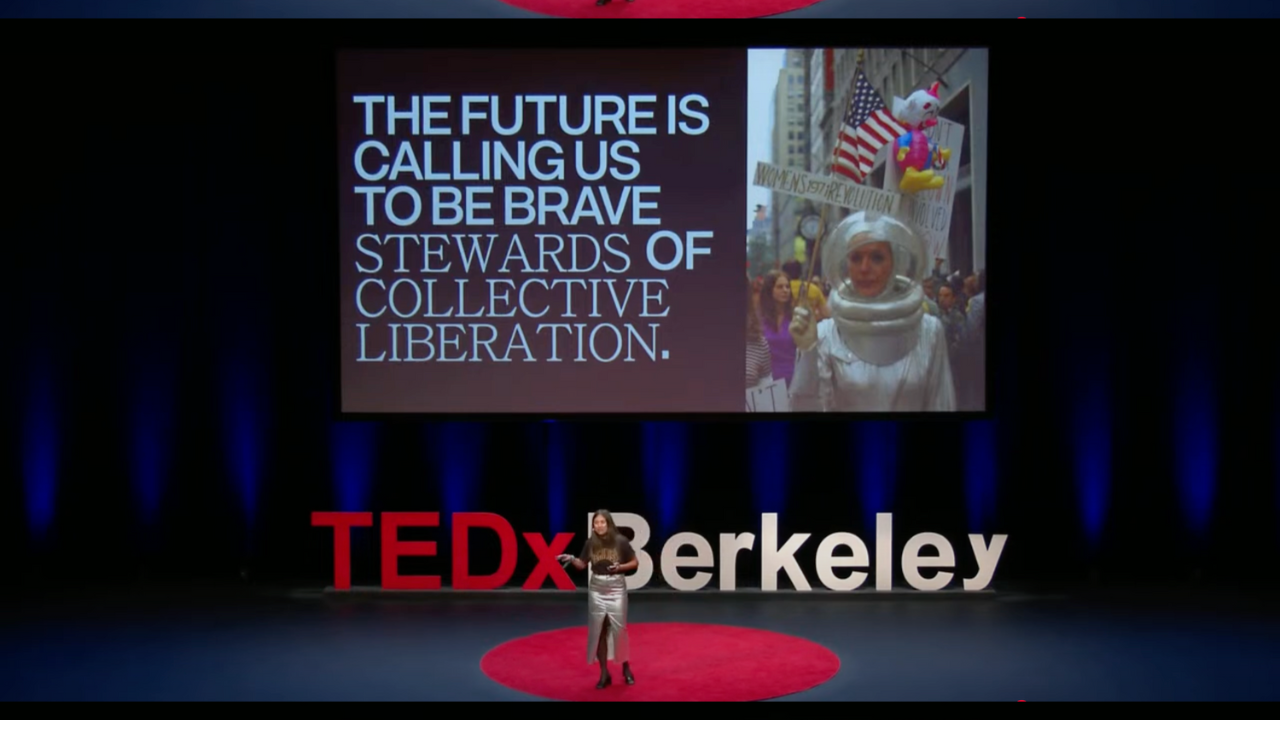

--- FILE ---
content_type: text/html; charset=UTF-8
request_url: https://kypolanco.com/Site
body_size: 30515
content:
<!DOCTYPE html>
<!-- 

        Running on cargo.site

-->
<html lang="en" data-predefined-style="true" data-css-presets="true" data-css-preset data-typography-preset>
	<head>
<script>
				var __cargo_context__ = 'live';
				var __cargo_js_ver__ = 'c=2136176793';
				var __cargo_maint__ = false;
				
				
			</script>
					<meta http-equiv="X-UA-Compatible" content="IE=edge,chrome=1">
		<meta http-equiv="Content-Type" content="text/html; charset=utf-8">
		<meta name="viewport" content="initial-scale=1.0, maximum-scale=1.0, user-scalable=no">
		
			<meta name="robots" content="index,follow">
		<title>Site — Ky Polanco</title>
		<meta name="description" content="Ky Polanco, Digital Creative">
				<meta name="twitter:card" content="summary_large_image">
		<meta name="twitter:title" content="Site — Ky Polanco">
		<meta name="twitter:description" content="Ky Polanco, Digital Creative">
		<meta name="twitter:image" content="https://freight.cargo.site/i/11bc9729e07b84bff7396ad03ce0efa4749e3442e8be059de674d53dffba0dd4/kypo_favicon.png">
		<meta property="og:locale" content="en_US">
		<meta property="og:title" content="Site — Ky Polanco">
		<meta property="og:description" content="Ky Polanco, Digital Creative">
		<meta property="og:url" content="https://kypolanco.com/Site">
		<meta property="og:image" content="https://freight.cargo.site/i/11bc9729e07b84bff7396ad03ce0efa4749e3442e8be059de674d53dffba0dd4/kypo_favicon.png">
		<meta property="og:type" content="website">

		<link rel="preconnect" href="https://static.cargo.site" crossorigin>
		<link rel="preconnect" href="https://freight.cargo.site" crossorigin>
				<link rel="preconnect" href="https://type.cargo.site" crossorigin>

		<!--<link rel="preload" href="https://static.cargo.site/assets/social/IconFont-Regular-0.9.3.woff2" as="font" type="font/woff" crossorigin>-->

		

		<link href="https://freight.cargo.site/t/original/i/d4abf11943502d46dad8214e15b58e2952f3eb82f110cbeb5ec0480ba2e69f84/kypo_favicon.ico" rel="shortcut icon">
		<link href="https://kypolanco.com/rss" rel="alternate" type="application/rss+xml" title="Ky Polanco feed">

		<link href="https://kypolanco.com/stylesheet?c=2136176793&1741880123" id="member_stylesheet" rel="stylesheet" type="text/css" />
<style id="">@font-face{font-family:Icons;src:url(https://static.cargo.site/assets/social/IconFont-Regular-0.9.3.woff2);unicode-range:U+E000-E15C,U+F0000,U+FE0E}@font-face{font-family:Icons;src:url(https://static.cargo.site/assets/social/IconFont-Regular-0.9.3.woff2);font-weight:240;unicode-range:U+E000-E15C,U+F0000,U+FE0E}@font-face{font-family:Icons;src:url(https://static.cargo.site/assets/social/IconFont-Regular-0.9.3.woff2);unicode-range:U+E000-E15C,U+F0000,U+FE0E;font-weight:400}@font-face{font-family:Icons;src:url(https://static.cargo.site/assets/social/IconFont-Regular-0.9.3.woff2);unicode-range:U+E000-E15C,U+F0000,U+FE0E;font-weight:600}@font-face{font-family:Icons;src:url(https://static.cargo.site/assets/social/IconFont-Regular-0.9.3.woff2);unicode-range:U+E000-E15C,U+F0000,U+FE0E;font-weight:800}@font-face{font-family:Icons;src:url(https://static.cargo.site/assets/social/IconFont-Regular-0.9.3.woff2);unicode-range:U+E000-E15C,U+F0000,U+FE0E;font-style:italic}@font-face{font-family:Icons;src:url(https://static.cargo.site/assets/social/IconFont-Regular-0.9.3.woff2);unicode-range:U+E000-E15C,U+F0000,U+FE0E;font-weight:200;font-style:italic}@font-face{font-family:Icons;src:url(https://static.cargo.site/assets/social/IconFont-Regular-0.9.3.woff2);unicode-range:U+E000-E15C,U+F0000,U+FE0E;font-weight:400;font-style:italic}@font-face{font-family:Icons;src:url(https://static.cargo.site/assets/social/IconFont-Regular-0.9.3.woff2);unicode-range:U+E000-E15C,U+F0000,U+FE0E;font-weight:600;font-style:italic}@font-face{font-family:Icons;src:url(https://static.cargo.site/assets/social/IconFont-Regular-0.9.3.woff2);unicode-range:U+E000-E15C,U+F0000,U+FE0E;font-weight:800;font-style:italic}body.iconfont-loading,body.iconfont-loading *{color:transparent!important}body{-moz-osx-font-smoothing:grayscale;-webkit-font-smoothing:antialiased;-webkit-text-size-adjust:none}body.no-scroll{overflow:hidden}/*!
 * Content
 */.page{word-wrap:break-word}:focus{outline:0}.pointer-events-none{pointer-events:none}.pointer-events-auto{pointer-events:auto}.pointer-events-none .page_content .audio-player,.pointer-events-none .page_content .shop_product,.pointer-events-none .page_content a,.pointer-events-none .page_content audio,.pointer-events-none .page_content button,.pointer-events-none .page_content details,.pointer-events-none .page_content iframe,.pointer-events-none .page_content img,.pointer-events-none .page_content input,.pointer-events-none .page_content video{pointer-events:auto}.pointer-events-none .page_content *>a,.pointer-events-none .page_content>a{position:relative}s *{text-transform:inherit}#toolset{position:fixed;bottom:10px;right:10px;z-index:8}.mobile #toolset,.template_site_inframe #toolset{display:none}#toolset a{display:block;height:24px;width:24px;margin:0;padding:0;text-decoration:none;background:rgba(0,0,0,.2)}#toolset a:hover{background:rgba(0,0,0,.8)}[data-adminview] #toolset a,[data-adminview] #toolset_admin a{background:rgba(0,0,0,.04);pointer-events:none;cursor:default}#toolset_admin a:active{background:rgba(0,0,0,.7)}#toolset_admin a svg>*{transform:scale(1.1) translate(0,-.5px);transform-origin:50% 50%}#toolset_admin a svg{pointer-events:none;width:100%!important;height:auto!important}#following-container{overflow:auto;-webkit-overflow-scrolling:touch}#following-container iframe{height:100%;width:100%;position:absolute;top:0;left:0;right:0;bottom:0}:root{--following-width:-400px;--following-animation-duration:450ms}@keyframes following-open{0%{transform:translateX(0)}100%{transform:translateX(var(--following-width))}}@keyframes following-open-inverse{0%{transform:translateX(0)}100%{transform:translateX(calc(-1 * var(--following-width)))}}@keyframes following-close{0%{transform:translateX(var(--following-width))}100%{transform:translateX(0)}}@keyframes following-close-inverse{0%{transform:translateX(calc(-1 * var(--following-width)))}100%{transform:translateX(0)}}body.animate-left{animation:following-open var(--following-animation-duration);animation-fill-mode:both;animation-timing-function:cubic-bezier(.24,1,.29,1)}#following-container.animate-left{animation:following-close-inverse var(--following-animation-duration);animation-fill-mode:both;animation-timing-function:cubic-bezier(.24,1,.29,1)}#following-container.animate-left #following-frame{animation:following-close var(--following-animation-duration);animation-fill-mode:both;animation-timing-function:cubic-bezier(.24,1,.29,1)}body.animate-right{animation:following-close var(--following-animation-duration);animation-fill-mode:both;animation-timing-function:cubic-bezier(.24,1,.29,1)}#following-container.animate-right{animation:following-open-inverse var(--following-animation-duration);animation-fill-mode:both;animation-timing-function:cubic-bezier(.24,1,.29,1)}#following-container.animate-right #following-frame{animation:following-open var(--following-animation-duration);animation-fill-mode:both;animation-timing-function:cubic-bezier(.24,1,.29,1)}.slick-slider{position:relative;display:block;-moz-box-sizing:border-box;box-sizing:border-box;-webkit-user-select:none;-moz-user-select:none;-ms-user-select:none;user-select:none;-webkit-touch-callout:none;-khtml-user-select:none;-ms-touch-action:pan-y;touch-action:pan-y;-webkit-tap-highlight-color:transparent}.slick-list{position:relative;display:block;overflow:hidden;margin:0;padding:0}.slick-list:focus{outline:0}.slick-list.dragging{cursor:pointer;cursor:hand}.slick-slider .slick-list,.slick-slider .slick-track{transform:translate3d(0,0,0);will-change:transform}.slick-track{position:relative;top:0;left:0;display:block}.slick-track:after,.slick-track:before{display:table;content:'';width:1px;height:1px;margin-top:-1px;margin-left:-1px}.slick-track:after{clear:both}.slick-loading .slick-track{visibility:hidden}.slick-slide{display:none;float:left;height:100%;min-height:1px}[dir=rtl] .slick-slide{float:right}.content .slick-slide img{display:inline-block}.content .slick-slide img:not(.image-zoom){cursor:pointer}.content .scrub .slick-list,.content .scrub .slick-slide img:not(.image-zoom){cursor:ew-resize}body.slideshow-scrub-dragging *{cursor:ew-resize!important}.content .slick-slide img:not([src]),.content .slick-slide img[src='']{width:100%;height:auto}.slick-slide.slick-loading img{display:none}.slick-slide.dragging img{pointer-events:none}.slick-initialized .slick-slide{display:block}.slick-loading .slick-slide{visibility:hidden}.slick-vertical .slick-slide{display:block;height:auto;border:1px solid transparent}.slick-arrow.slick-hidden{display:none}.slick-arrow{position:absolute;z-index:9;width:0;top:0;height:100%;cursor:pointer;will-change:opacity;-webkit-transition:opacity 333ms cubic-bezier(.4,0,.22,1);transition:opacity 333ms cubic-bezier(.4,0,.22,1)}.slick-arrow.hidden{opacity:0}.slick-arrow svg{position:absolute;width:36px;height:36px;top:0;left:0;right:0;bottom:0;margin:auto;transform:translate(.25px,.25px)}.slick-arrow svg.right-arrow{transform:translate(.25px,.25px) scaleX(-1)}.slick-arrow svg:active{opacity:.75}.slick-arrow svg .arrow-shape{fill:none!important;stroke:#fff;stroke-linecap:square}.slick-arrow svg .arrow-outline{fill:none!important;stroke-width:2.5px;stroke:rgba(0,0,0,.6);stroke-linecap:square}.slick-arrow.slick-next{right:0;text-align:right}.slick-next svg,.wallpaper-navigation .slick-next svg{margin-right:10px}.mobile .slick-next svg{margin-right:10px}.slick-arrow.slick-prev{text-align:left}.slick-prev svg,.wallpaper-navigation .slick-prev svg{margin-left:10px}.mobile .slick-prev svg{margin-left:10px}.loading_animation{display:none;vertical-align:middle;z-index:15;line-height:0;pointer-events:none;border-radius:100%}.loading_animation.hidden{display:none}.loading_animation.pulsing{opacity:0;display:inline-block;animation-delay:.1s;-webkit-animation-delay:.1s;-moz-animation-delay:.1s;animation-duration:12s;animation-iteration-count:infinite;animation:fade-pulse-in .5s ease-in-out;-moz-animation:fade-pulse-in .5s ease-in-out;-webkit-animation:fade-pulse-in .5s ease-in-out;-webkit-animation-fill-mode:forwards;-moz-animation-fill-mode:forwards;animation-fill-mode:forwards}.loading_animation.pulsing.no-delay{animation-delay:0s;-webkit-animation-delay:0s;-moz-animation-delay:0s}.loading_animation div{border-radius:100%}.loading_animation div svg{max-width:100%;height:auto}.loading_animation div,.loading_animation div svg{width:20px;height:20px}.loading_animation.full-width svg{width:100%;height:auto}.loading_animation.full-width.big svg{width:100px;height:100px}.loading_animation div svg>*{fill:#ccc}.loading_animation div{-webkit-animation:spin-loading 12s ease-out;-webkit-animation-iteration-count:infinite;-moz-animation:spin-loading 12s ease-out;-moz-animation-iteration-count:infinite;animation:spin-loading 12s ease-out;animation-iteration-count:infinite}.loading_animation.hidden{display:none}[data-backdrop] .loading_animation{position:absolute;top:15px;left:15px;z-index:99}.loading_animation.position-absolute.middle{top:calc(50% - 10px);left:calc(50% - 10px)}.loading_animation.position-absolute.topleft{top:0;left:0}.loading_animation.position-absolute.middleright{top:calc(50% - 10px);right:1rem}.loading_animation.position-absolute.middleleft{top:calc(50% - 10px);left:1rem}.loading_animation.gray div svg>*{fill:#999}.loading_animation.gray-dark div svg>*{fill:#666}.loading_animation.gray-darker div svg>*{fill:#555}.loading_animation.gray-light div svg>*{fill:#ccc}.loading_animation.white div svg>*{fill:rgba(255,255,255,.85)}.loading_animation.blue div svg>*{fill:#698fff}.loading_animation.inline{display:inline-block;margin-bottom:.5ex}.loading_animation.inline.left{margin-right:.5ex}@-webkit-keyframes fade-pulse-in{0%{opacity:0}50%{opacity:.5}100%{opacity:1}}@-moz-keyframes fade-pulse-in{0%{opacity:0}50%{opacity:.5}100%{opacity:1}}@keyframes fade-pulse-in{0%{opacity:0}50%{opacity:.5}100%{opacity:1}}@-webkit-keyframes pulsate{0%{opacity:1}50%{opacity:0}100%{opacity:1}}@-moz-keyframes pulsate{0%{opacity:1}50%{opacity:0}100%{opacity:1}}@keyframes pulsate{0%{opacity:1}50%{opacity:0}100%{opacity:1}}@-webkit-keyframes spin-loading{0%{transform:rotate(0)}9%{transform:rotate(1050deg)}18%{transform:rotate(-1090deg)}20%{transform:rotate(-1080deg)}23%{transform:rotate(-1080deg)}28%{transform:rotate(-1095deg)}29%{transform:rotate(-1065deg)}34%{transform:rotate(-1080deg)}35%{transform:rotate(-1050deg)}40%{transform:rotate(-1065deg)}41%{transform:rotate(-1035deg)}44%{transform:rotate(-1035deg)}47%{transform:rotate(-2160deg)}50%{transform:rotate(-2160deg)}56%{transform:rotate(45deg)}60%{transform:rotate(45deg)}80%{transform:rotate(6120deg)}100%{transform:rotate(0)}}@keyframes spin-loading{0%{transform:rotate(0)}9%{transform:rotate(1050deg)}18%{transform:rotate(-1090deg)}20%{transform:rotate(-1080deg)}23%{transform:rotate(-1080deg)}28%{transform:rotate(-1095deg)}29%{transform:rotate(-1065deg)}34%{transform:rotate(-1080deg)}35%{transform:rotate(-1050deg)}40%{transform:rotate(-1065deg)}41%{transform:rotate(-1035deg)}44%{transform:rotate(-1035deg)}47%{transform:rotate(-2160deg)}50%{transform:rotate(-2160deg)}56%{transform:rotate(45deg)}60%{transform:rotate(45deg)}80%{transform:rotate(6120deg)}100%{transform:rotate(0)}}[grid-row]{align-items:flex-start;box-sizing:border-box;display:-webkit-box;display:-webkit-flex;display:-ms-flexbox;display:flex;-webkit-flex-wrap:wrap;-ms-flex-wrap:wrap;flex-wrap:wrap}[grid-col]{box-sizing:border-box}[grid-row] [grid-col].empty:after{content:"\0000A0";cursor:text}body.mobile[data-adminview=content-editproject] [grid-row] [grid-col].empty:after{display:none}[grid-col=auto]{-webkit-box-flex:1;-webkit-flex:1;-ms-flex:1;flex:1}[grid-col=x12]{width:100%}[grid-col=x11]{width:50%}[grid-col=x10]{width:33.33%}[grid-col=x9]{width:25%}[grid-col=x8]{width:20%}[grid-col=x7]{width:16.666666667%}[grid-col=x6]{width:14.285714286%}[grid-col=x5]{width:12.5%}[grid-col=x4]{width:11.111111111%}[grid-col=x3]{width:10%}[grid-col=x2]{width:9.090909091%}[grid-col=x1]{width:8.333333333%}[grid-col="1"]{width:8.33333%}[grid-col="2"]{width:16.66667%}[grid-col="3"]{width:25%}[grid-col="4"]{width:33.33333%}[grid-col="5"]{width:41.66667%}[grid-col="6"]{width:50%}[grid-col="7"]{width:58.33333%}[grid-col="8"]{width:66.66667%}[grid-col="9"]{width:75%}[grid-col="10"]{width:83.33333%}[grid-col="11"]{width:91.66667%}[grid-col="12"]{width:100%}body.mobile [grid-responsive] [grid-col]{width:100%;-webkit-box-flex:none;-webkit-flex:none;-ms-flex:none;flex:none}[data-ce-host=true][contenteditable=true] [grid-pad]{pointer-events:none}[data-ce-host=true][contenteditable=true] [grid-pad]>*{pointer-events:auto}[grid-pad="0"]{padding:0}[grid-pad="0.25"]{padding:.125rem}[grid-pad="0.5"]{padding:.25rem}[grid-pad="0.75"]{padding:.375rem}[grid-pad="1"]{padding:.5rem}[grid-pad="1.25"]{padding:.625rem}[grid-pad="1.5"]{padding:.75rem}[grid-pad="1.75"]{padding:.875rem}[grid-pad="2"]{padding:1rem}[grid-pad="2.5"]{padding:1.25rem}[grid-pad="3"]{padding:1.5rem}[grid-pad="3.5"]{padding:1.75rem}[grid-pad="4"]{padding:2rem}[grid-pad="5"]{padding:2.5rem}[grid-pad="6"]{padding:3rem}[grid-pad="7"]{padding:3.5rem}[grid-pad="8"]{padding:4rem}[grid-pad="9"]{padding:4.5rem}[grid-pad="10"]{padding:5rem}[grid-gutter="0"]{margin:0}[grid-gutter="0.5"]{margin:-.25rem}[grid-gutter="1"]{margin:-.5rem}[grid-gutter="1.5"]{margin:-.75rem}[grid-gutter="2"]{margin:-1rem}[grid-gutter="2.5"]{margin:-1.25rem}[grid-gutter="3"]{margin:-1.5rem}[grid-gutter="3.5"]{margin:-1.75rem}[grid-gutter="4"]{margin:-2rem}[grid-gutter="5"]{margin:-2.5rem}[grid-gutter="6"]{margin:-3rem}[grid-gutter="7"]{margin:-3.5rem}[grid-gutter="8"]{margin:-4rem}[grid-gutter="10"]{margin:-5rem}[grid-gutter="12"]{margin:-6rem}[grid-gutter="14"]{margin:-7rem}[grid-gutter="16"]{margin:-8rem}[grid-gutter="18"]{margin:-9rem}[grid-gutter="20"]{margin:-10rem}small{max-width:100%;text-decoration:inherit}img:not([src]),img[src='']{outline:1px solid rgba(177,177,177,.4);outline-offset:-1px;content:url([data-uri])}img.image-zoom{cursor:-webkit-zoom-in;cursor:-moz-zoom-in;cursor:zoom-in}#imprimatur{color:#333;font-size:10px;font-family:-apple-system,BlinkMacSystemFont,"Segoe UI",Roboto,Oxygen,Ubuntu,Cantarell,"Open Sans","Helvetica Neue",sans-serif,"Sans Serif",Icons;/*!System*/position:fixed;opacity:.3;right:-28px;bottom:160px;transform:rotate(270deg);-ms-transform:rotate(270deg);-webkit-transform:rotate(270deg);z-index:8;text-transform:uppercase;color:#999;opacity:.5;padding-bottom:2px;text-decoration:none}.mobile #imprimatur{display:none}bodycopy cargo-link a{font-family:-apple-system,BlinkMacSystemFont,"Segoe UI",Roboto,Oxygen,Ubuntu,Cantarell,"Open Sans","Helvetica Neue",sans-serif,"Sans Serif",Icons;/*!System*/font-size:12px;font-style:normal;font-weight:400;transform:rotate(270deg);text-decoration:none;position:fixed!important;right:-27px;bottom:100px;text-decoration:none;letter-spacing:normal;background:0 0;border:0;border-bottom:0;outline:0}/*! PhotoSwipe Default UI CSS by Dmitry Semenov | photoswipe.com | MIT license */.pswp--has_mouse .pswp__button--arrow--left,.pswp--has_mouse .pswp__button--arrow--right,.pswp__ui{visibility:visible}.pswp--minimal--dark .pswp__top-bar,.pswp__button{background:0 0}.pswp,.pswp__bg,.pswp__container,.pswp__img--placeholder,.pswp__zoom-wrap,.quick-view-navigation{-webkit-backface-visibility:hidden}.pswp__button{cursor:pointer;opacity:1;-webkit-appearance:none;transition:opacity .2s;-webkit-box-shadow:none;box-shadow:none}.pswp__button-close>svg{top:10px;right:10px;margin-left:auto}.pswp--touch .quick-view-navigation{display:none}.pswp__ui{-webkit-font-smoothing:auto;opacity:1;z-index:1550}.quick-view-navigation{will-change:opacity;-webkit-transition:opacity 333ms cubic-bezier(.4,0,.22,1);transition:opacity 333ms cubic-bezier(.4,0,.22,1)}.quick-view-navigation .pswp__group .pswp__button{pointer-events:auto}.pswp__button>svg{position:absolute;width:36px;height:36px}.quick-view-navigation .pswp__group:active svg{opacity:.75}.pswp__button svg .shape-shape{fill:#fff}.pswp__button svg .shape-outline{fill:#000}.pswp__button-prev>svg{top:0;bottom:0;left:10px;margin:auto}.pswp__button-next>svg{top:0;bottom:0;right:10px;margin:auto}.quick-view-navigation .pswp__group .pswp__button-prev{position:absolute;left:0;top:0;width:0;height:100%}.quick-view-navigation .pswp__group .pswp__button-next{position:absolute;right:0;top:0;width:0;height:100%}.quick-view-navigation .close-button,.quick-view-navigation .left-arrow,.quick-view-navigation .right-arrow{transform:translate(.25px,.25px)}.quick-view-navigation .right-arrow{transform:translate(.25px,.25px) scaleX(-1)}.pswp__button svg .shape-outline{fill:transparent!important;stroke:#000;stroke-width:2.5px;stroke-linecap:square}.pswp__button svg .shape-shape{fill:transparent!important;stroke:#fff;stroke-width:1.5px;stroke-linecap:square}.pswp__bg,.pswp__scroll-wrap,.pswp__zoom-wrap{width:100%;position:absolute}.quick-view-navigation .pswp__group .pswp__button-close{margin:0}.pswp__container,.pswp__item,.pswp__zoom-wrap{right:0;bottom:0;top:0;position:absolute;left:0}.pswp__ui--hidden .pswp__button{opacity:.001}.pswp__ui--hidden .pswp__button,.pswp__ui--hidden .pswp__button *{pointer-events:none}.pswp .pswp__ui.pswp__ui--displaynone{display:none}.pswp__element--disabled{display:none!important}/*! PhotoSwipe main CSS by Dmitry Semenov | photoswipe.com | MIT license */.pswp{position:fixed;display:none;height:100%;width:100%;top:0;left:0;right:0;bottom:0;margin:auto;-ms-touch-action:none;touch-action:none;z-index:9999999;-webkit-text-size-adjust:100%;line-height:initial;letter-spacing:initial;outline:0}.pswp img{max-width:none}.pswp--zoom-disabled .pswp__img{cursor:default!important}.pswp--animate_opacity{opacity:.001;will-change:opacity;-webkit-transition:opacity 333ms cubic-bezier(.4,0,.22,1);transition:opacity 333ms cubic-bezier(.4,0,.22,1)}.pswp--open{display:block}.pswp--zoom-allowed .pswp__img{cursor:-webkit-zoom-in;cursor:-moz-zoom-in;cursor:zoom-in}.pswp--zoomed-in .pswp__img{cursor:-webkit-grab;cursor:-moz-grab;cursor:grab}.pswp--dragging .pswp__img{cursor:-webkit-grabbing;cursor:-moz-grabbing;cursor:grabbing}.pswp__bg{left:0;top:0;height:100%;opacity:0;transform:translateZ(0);will-change:opacity}.pswp__scroll-wrap{left:0;top:0;height:100%}.pswp__container,.pswp__zoom-wrap{-ms-touch-action:none;touch-action:none}.pswp__container,.pswp__img{-webkit-user-select:none;-moz-user-select:none;-ms-user-select:none;user-select:none;-webkit-tap-highlight-color:transparent;-webkit-touch-callout:none}.pswp__zoom-wrap{-webkit-transform-origin:left top;-ms-transform-origin:left top;transform-origin:left top;-webkit-transition:-webkit-transform 222ms cubic-bezier(.4,0,.22,1);transition:transform 222ms cubic-bezier(.4,0,.22,1)}.pswp__bg{-webkit-transition:opacity 222ms cubic-bezier(.4,0,.22,1);transition:opacity 222ms cubic-bezier(.4,0,.22,1)}.pswp--animated-in .pswp__bg,.pswp--animated-in .pswp__zoom-wrap{-webkit-transition:none;transition:none}.pswp--hide-overflow .pswp__scroll-wrap,.pswp--hide-overflow.pswp{overflow:hidden}.pswp__img{position:absolute;width:auto;height:auto;top:0;left:0}.pswp__img--placeholder--blank{background:#222}.pswp--ie .pswp__img{width:100%!important;height:auto!important;left:0;top:0}.pswp__ui--idle{opacity:0}.pswp__error-msg{position:absolute;left:0;top:50%;width:100%;text-align:center;font-size:14px;line-height:16px;margin-top:-8px;color:#ccc}.pswp__error-msg a{color:#ccc;text-decoration:underline}.pswp__error-msg{font-family:-apple-system,BlinkMacSystemFont,"Segoe UI",Roboto,Oxygen,Ubuntu,Cantarell,"Open Sans","Helvetica Neue",sans-serif}.quick-view.mouse-down .iframe-item{pointer-events:none!important}.quick-view-caption-positioner{pointer-events:none;width:100%;height:100%}.quick-view-caption-wrapper{margin:auto;position:absolute;bottom:0;left:0;right:0}.quick-view-horizontal-align-left .quick-view-caption-wrapper{margin-left:0}.quick-view-horizontal-align-right .quick-view-caption-wrapper{margin-right:0}[data-quick-view-caption]{transition:.1s opacity ease-in-out;position:absolute;bottom:0;left:0;right:0}.quick-view-horizontal-align-left [data-quick-view-caption]{text-align:left}.quick-view-horizontal-align-right [data-quick-view-caption]{text-align:right}.quick-view-caption{transition:.1s opacity ease-in-out}.quick-view-caption>*{display:inline-block}.quick-view-caption *{pointer-events:auto}.quick-view-caption.hidden{opacity:0}.shop_product .dropdown_wrapper{flex:0 0 100%;position:relative}.shop_product select{appearance:none;-moz-appearance:none;-webkit-appearance:none;outline:0;-webkit-font-smoothing:antialiased;-moz-osx-font-smoothing:grayscale;cursor:pointer;border-radius:0;white-space:nowrap;overflow:hidden!important;text-overflow:ellipsis}.shop_product select.dropdown::-ms-expand{display:none}.shop_product a{cursor:pointer;border-bottom:none;text-decoration:none}.shop_product a.out-of-stock{pointer-events:none}body.audio-player-dragging *{cursor:ew-resize!important}.audio-player{display:inline-flex;flex:1 0 calc(100% - 2px);width:calc(100% - 2px)}.audio-player .button{height:100%;flex:0 0 3.3rem;display:flex}.audio-player .separator{left:3.3rem;height:100%}.audio-player .buffer{width:0%;height:100%;transition:left .3s linear,width .3s linear}.audio-player.seeking .buffer{transition:left 0s,width 0s}.audio-player.seeking{user-select:none;-webkit-user-select:none;cursor:ew-resize}.audio-player.seeking *{user-select:none;-webkit-user-select:none;cursor:ew-resize}.audio-player .bar{overflow:hidden;display:flex;justify-content:space-between;align-content:center;flex-grow:1}.audio-player .progress{width:0%;height:100%;transition:width .3s linear}.audio-player.seeking .progress{transition:width 0s}.audio-player .pause,.audio-player .play{cursor:pointer;height:100%}.audio-player .note-icon{margin:auto 0;order:2;flex:0 1 auto}.audio-player .title{white-space:nowrap;overflow:hidden;text-overflow:ellipsis;pointer-events:none;user-select:none;padding:.5rem 0 .5rem 1rem;margin:auto auto auto 0;flex:0 3 auto;min-width:0;width:100%}.audio-player .total-time{flex:0 1 auto;margin:auto 0}.audio-player .current-time,.audio-player .play-text{flex:0 1 auto;margin:auto 0}.audio-player .stream-anim{user-select:none;margin:auto auto auto 0}.audio-player .stream-anim span{display:inline-block}.audio-player .buffer,.audio-player .current-time,.audio-player .note-svg,.audio-player .play-text,.audio-player .separator,.audio-player .total-time{user-select:none;pointer-events:none}.audio-player .buffer,.audio-player .play-text,.audio-player .progress{position:absolute}.audio-player,.audio-player .bar,.audio-player .button,.audio-player .current-time,.audio-player .note-icon,.audio-player .pause,.audio-player .play,.audio-player .total-time{position:relative}body.mobile .audio-player,body.mobile .audio-player *{-webkit-touch-callout:none}#standalone-admin-frame{border:0;width:400px;position:absolute;right:0;top:0;height:100vh;z-index:99}body[standalone-admin=true] #standalone-admin-frame{transform:translate(0,0)}body[standalone-admin=true] .main_container{width:calc(100% - 400px)}body[standalone-admin=false] #standalone-admin-frame{transform:translate(100%,0)}body[standalone-admin=false] .main_container{width:100%}.toggle_standaloneAdmin{position:fixed;top:0;right:400px;height:40px;width:40px;z-index:999;cursor:pointer;background-color:rgba(0,0,0,.4)}.toggle_standaloneAdmin:active{opacity:.7}body[standalone-admin=false] .toggle_standaloneAdmin{right:0}.toggle_standaloneAdmin *{color:#fff;fill:#fff}.toggle_standaloneAdmin svg{padding:6px;width:100%;height:100%;opacity:.85}body[standalone-admin=false] .toggle_standaloneAdmin #close,body[standalone-admin=true] .toggle_standaloneAdmin #backdropsettings{display:none}.toggle_standaloneAdmin>div{width:100%;height:100%}#admin_toggle_button{position:fixed;top:50%;transform:translate(0,-50%);right:400px;height:36px;width:12px;z-index:999;cursor:pointer;background-color:rgba(0,0,0,.09);padding-left:2px;margin-right:5px}#admin_toggle_button .bar{content:'';background:rgba(0,0,0,.09);position:fixed;width:5px;bottom:0;top:0;z-index:10}#admin_toggle_button:active{background:rgba(0,0,0,.065)}#admin_toggle_button *{color:#fff;fill:#fff}#admin_toggle_button svg{padding:0;width:16px;height:36px;margin-left:1px;opacity:1}#admin_toggle_button svg *{fill:#fff;opacity:1}#admin_toggle_button[data-state=closed] .toggle_admin_close{display:none}#admin_toggle_button[data-state=closed],#admin_toggle_button[data-state=closed] .toggle_admin_open{width:20px;cursor:pointer;margin:0}#admin_toggle_button[data-state=closed] svg{margin-left:2px}#admin_toggle_button[data-state=open] .toggle_admin_open{display:none}select,select *{text-rendering:auto!important}b b{font-weight:inherit}*{-webkit-box-sizing:border-box;-moz-box-sizing:border-box;box-sizing:border-box}customhtml>*{position:relative;z-index:10}body,html{min-height:100vh;margin:0;padding:0}html{touch-action:manipulation;position:relative;background-color:#fff}.main_container{min-height:100vh;width:100%;overflow:hidden}.container{display:-webkit-box;display:-webkit-flex;display:-moz-box;display:-ms-flexbox;display:flex;-webkit-flex-wrap:wrap;-moz-flex-wrap:wrap;-ms-flex-wrap:wrap;flex-wrap:wrap;max-width:100%;width:100%;overflow:visible}.container{align-items:flex-start;-webkit-align-items:flex-start}.page{z-index:2}.page ul li>text-limit{display:block}.content,.content_container,.pinned{-webkit-flex:1 0 auto;-moz-flex:1 0 auto;-ms-flex:1 0 auto;flex:1 0 auto;max-width:100%}.content_container{width:100%}.content_container.full_height{min-height:100vh}.page_background{position:absolute;top:0;left:0;width:100%;height:100%}.page_container{position:relative;overflow:visible;width:100%}.backdrop{position:absolute;top:0;z-index:1;width:100%;height:100%;max-height:100vh}.backdrop>div{position:absolute;top:0;left:0;width:100%;height:100%;-webkit-backface-visibility:hidden;backface-visibility:hidden;transform:translate3d(0,0,0);contain:strict}[data-backdrop].backdrop>div[data-overflowing]{max-height:100vh;position:absolute;top:0;left:0}body.mobile [split-responsive]{display:flex;flex-direction:column}body.mobile [split-responsive] .container{width:100%;order:2}body.mobile [split-responsive] .backdrop{position:relative;height:50vh;width:100%;order:1}body.mobile [split-responsive] [data-auxiliary].backdrop{position:absolute;height:50vh;width:100%;order:1}.page{position:relative;z-index:2}img[data-align=left]{float:left}img[data-align=right]{float:right}[data-rotation]{transform-origin:center center}.content .page_content:not([contenteditable=true]) [data-draggable]{pointer-events:auto!important;backface-visibility:hidden}.preserve-3d{-moz-transform-style:preserve-3d;transform-style:preserve-3d}.content .page_content:not([contenteditable=true]) [data-draggable] iframe{pointer-events:none!important}.dragging-active iframe{pointer-events:none!important}.content .page_content:not([contenteditable=true]) [data-draggable]:active{opacity:1}.content .scroll-transition-fade{transition:transform 1s ease-in-out,opacity .8s ease-in-out}.content .scroll-transition-fade.below-viewport{opacity:0;transform:translateY(40px)}.mobile.full_width .page_container:not([split-layout]) .container_width{width:100%}[data-view=pinned_bottom] .bottom_pin_invisibility{visibility:hidden}.pinned{position:relative;width:100%}.pinned .page_container.accommodate:not(.fixed):not(.overlay){z-index:2}.pinned .page_container.overlay{position:absolute;z-index:4}.pinned .page_container.overlay.fixed{position:fixed}.pinned .page_container.overlay.fixed .page{max-height:100vh;-webkit-overflow-scrolling:touch}.pinned .page_container.overlay.fixed .page.allow-scroll{overflow-y:auto;overflow-x:hidden}.pinned .page_container.overlay.fixed .page.allow-scroll{align-items:flex-start;-webkit-align-items:flex-start}.pinned .page_container .page.allow-scroll::-webkit-scrollbar{width:0;background:0 0;display:none}.pinned.pinned_top .page_container.overlay{left:0;top:0}.pinned.pinned_bottom .page_container.overlay{left:0;bottom:0}div[data-container=set]:empty{margin-top:1px}.thumbnails{position:relative;z-index:1}[thumbnails=grid]{align-items:baseline}[thumbnails=justify] .thumbnail{box-sizing:content-box}[thumbnails][data-padding-zero] .thumbnail{margin-bottom:-1px}[thumbnails=montessori] .thumbnail{pointer-events:auto;position:absolute}[thumbnails] .thumbnail>a{display:block;text-decoration:none}[thumbnails=montessori]{height:0}[thumbnails][data-resizing],[thumbnails][data-resizing] *{cursor:nwse-resize}[thumbnails] .thumbnail .resize-handle{cursor:nwse-resize;width:26px;height:26px;padding:5px;position:absolute;opacity:.75;right:-1px;bottom:-1px;z-index:100}[thumbnails][data-resizing] .resize-handle{display:none}[thumbnails] .thumbnail .resize-handle svg{position:absolute;top:0;left:0}[thumbnails] .thumbnail .resize-handle:hover{opacity:1}[data-can-move].thumbnail .resize-handle svg .resize_path_outline{fill:#fff}[data-can-move].thumbnail .resize-handle svg .resize_path{fill:#000}[thumbnails=montessori] .thumbnail_sizer{height:0;width:100%;position:relative;padding-bottom:100%;pointer-events:none}[thumbnails] .thumbnail img{display:block;min-height:3px;margin-bottom:0}[thumbnails] .thumbnail img:not([src]),img[src=""]{margin:0!important;width:100%;min-height:3px;height:100%!important;position:absolute}[aspect-ratio="1x1"].thumb_image{height:0;padding-bottom:100%;overflow:hidden}[aspect-ratio="4x3"].thumb_image{height:0;padding-bottom:75%;overflow:hidden}[aspect-ratio="16x9"].thumb_image{height:0;padding-bottom:56.25%;overflow:hidden}[thumbnails] .thumb_image{width:100%;position:relative}[thumbnails][thumbnail-vertical-align=top]{align-items:flex-start}[thumbnails][thumbnail-vertical-align=middle]{align-items:center}[thumbnails][thumbnail-vertical-align=bottom]{align-items:baseline}[thumbnails][thumbnail-horizontal-align=left]{justify-content:flex-start}[thumbnails][thumbnail-horizontal-align=middle]{justify-content:center}[thumbnails][thumbnail-horizontal-align=right]{justify-content:flex-end}.thumb_image.default_image>svg{position:absolute;top:0;left:0;bottom:0;right:0;width:100%;height:100%}.thumb_image.default_image{outline:1px solid #ccc;outline-offset:-1px;position:relative}.mobile.full_width [data-view=Thumbnail] .thumbnails_width{width:100%}.content [data-draggable] a:active,.content [data-draggable] img:active{opacity:initial}.content .draggable-dragging{opacity:initial}[data-draggable].draggable_visible{visibility:visible}[data-draggable].draggable_hidden{visibility:hidden}.gallery_card [data-draggable],.marquee [data-draggable]{visibility:inherit}[data-draggable]{visibility:visible;background-color:rgba(0,0,0,.003)}#site_menu_panel_container .image-gallery:not(.initialized){height:0;padding-bottom:100%;min-height:initial}.image-gallery:not(.initialized){min-height:100vh;visibility:hidden;width:100%}.image-gallery .gallery_card img{display:block;width:100%;height:auto}.image-gallery .gallery_card{transform-origin:center}.image-gallery .gallery_card.dragging{opacity:.1;transform:initial!important}.image-gallery:not([image-gallery=slideshow]) .gallery_card iframe:only-child,.image-gallery:not([image-gallery=slideshow]) .gallery_card video:only-child{width:100%;height:100%;top:0;left:0;position:absolute}.image-gallery[image-gallery=slideshow] .gallery_card video[muted][autoplay]:not([controls]),.image-gallery[image-gallery=slideshow] .gallery_card video[muted][data-autoplay]:not([controls]){pointer-events:none}.image-gallery [image-gallery-pad="0"] video:only-child{object-fit:cover;height:calc(100% + 1px)}div.image-gallery>a,div.image-gallery>iframe,div.image-gallery>img,div.image-gallery>video{display:none}[image-gallery-row]{align-items:flex-start;box-sizing:border-box;display:-webkit-box;display:-webkit-flex;display:-ms-flexbox;display:flex;-webkit-flex-wrap:wrap;-ms-flex-wrap:wrap;flex-wrap:wrap}.image-gallery .gallery_card_image{width:100%;position:relative}[data-predefined-style=true] .image-gallery a.gallery_card{display:block;border:none}[image-gallery-col]{box-sizing:border-box}[image-gallery-col=x12]{width:100%}[image-gallery-col=x11]{width:50%}[image-gallery-col=x10]{width:33.33%}[image-gallery-col=x9]{width:25%}[image-gallery-col=x8]{width:20%}[image-gallery-col=x7]{width:16.666666667%}[image-gallery-col=x6]{width:14.285714286%}[image-gallery-col=x5]{width:12.5%}[image-gallery-col=x4]{width:11.111111111%}[image-gallery-col=x3]{width:10%}[image-gallery-col=x2]{width:9.090909091%}[image-gallery-col=x1]{width:8.333333333%}.content .page_content [image-gallery-pad].image-gallery{pointer-events:none}.content .page_content [image-gallery-pad].image-gallery .gallery_card_image>*,.content .page_content [image-gallery-pad].image-gallery .gallery_image_caption{pointer-events:auto}.content .page_content [image-gallery-pad="0"]{padding:0}.content .page_content [image-gallery-pad="0.25"]{padding:.125rem}.content .page_content [image-gallery-pad="0.5"]{padding:.25rem}.content .page_content [image-gallery-pad="0.75"]{padding:.375rem}.content .page_content [image-gallery-pad="1"]{padding:.5rem}.content .page_content [image-gallery-pad="1.25"]{padding:.625rem}.content .page_content [image-gallery-pad="1.5"]{padding:.75rem}.content .page_content [image-gallery-pad="1.75"]{padding:.875rem}.content .page_content [image-gallery-pad="2"]{padding:1rem}.content .page_content [image-gallery-pad="2.5"]{padding:1.25rem}.content .page_content [image-gallery-pad="3"]{padding:1.5rem}.content .page_content [image-gallery-pad="3.5"]{padding:1.75rem}.content .page_content [image-gallery-pad="4"]{padding:2rem}.content .page_content [image-gallery-pad="5"]{padding:2.5rem}.content .page_content [image-gallery-pad="6"]{padding:3rem}.content .page_content [image-gallery-pad="7"]{padding:3.5rem}.content .page_content [image-gallery-pad="8"]{padding:4rem}.content .page_content [image-gallery-pad="9"]{padding:4.5rem}.content .page_content [image-gallery-pad="10"]{padding:5rem}.content .page_content [image-gallery-gutter="0"]{margin:0}.content .page_content [image-gallery-gutter="0.5"]{margin:-.25rem}.content .page_content [image-gallery-gutter="1"]{margin:-.5rem}.content .page_content [image-gallery-gutter="1.5"]{margin:-.75rem}.content .page_content [image-gallery-gutter="2"]{margin:-1rem}.content .page_content [image-gallery-gutter="2.5"]{margin:-1.25rem}.content .page_content [image-gallery-gutter="3"]{margin:-1.5rem}.content .page_content [image-gallery-gutter="3.5"]{margin:-1.75rem}.content .page_content [image-gallery-gutter="4"]{margin:-2rem}.content .page_content [image-gallery-gutter="5"]{margin:-2.5rem}.content .page_content [image-gallery-gutter="6"]{margin:-3rem}.content .page_content [image-gallery-gutter="7"]{margin:-3.5rem}.content .page_content [image-gallery-gutter="8"]{margin:-4rem}.content .page_content [image-gallery-gutter="10"]{margin:-5rem}.content .page_content [image-gallery-gutter="12"]{margin:-6rem}.content .page_content [image-gallery-gutter="14"]{margin:-7rem}.content .page_content [image-gallery-gutter="16"]{margin:-8rem}.content .page_content [image-gallery-gutter="18"]{margin:-9rem}.content .page_content [image-gallery-gutter="20"]{margin:-10rem}[image-gallery=slideshow]:not(.initialized)>*{min-height:1px;opacity:0;min-width:100%}[image-gallery=slideshow][data-constrained-by=height] [image-gallery-vertical-align].slick-track{align-items:flex-start}[image-gallery=slideshow] img.image-zoom:active{opacity:initial}[image-gallery=slideshow].slick-initialized .gallery_card{pointer-events:none}[image-gallery=slideshow].slick-initialized .gallery_card.slick-current{pointer-events:auto}[image-gallery=slideshow] .gallery_card:not(.has_caption){line-height:0}.content .page_content [image-gallery=slideshow].image-gallery>*{pointer-events:auto}.content [image-gallery=slideshow].image-gallery.slick-initialized .gallery_card{overflow:hidden;margin:0;display:flex;flex-flow:row wrap;flex-shrink:0}.content [image-gallery=slideshow].image-gallery.slick-initialized .gallery_card.slick-current{overflow:visible}[image-gallery=slideshow] .gallery_image_caption{opacity:1;transition:opacity .3s;-webkit-transition:opacity .3s;width:100%;margin-left:auto;margin-right:auto;clear:both}[image-gallery-horizontal-align=left] .gallery_image_caption{text-align:left}[image-gallery-horizontal-align=middle] .gallery_image_caption{text-align:center}[image-gallery-horizontal-align=right] .gallery_image_caption{text-align:right}[image-gallery=slideshow][data-slideshow-in-transition] .gallery_image_caption{opacity:0;transition:opacity .3s;-webkit-transition:opacity .3s}[image-gallery=slideshow] .gallery_card_image{width:initial;margin:0;display:inline-block}[image-gallery=slideshow] .gallery_card img{margin:0;display:block}[image-gallery=slideshow][data-exploded]{align-items:flex-start;box-sizing:border-box;display:-webkit-box;display:-webkit-flex;display:-ms-flexbox;display:flex;-webkit-flex-wrap:wrap;-ms-flex-wrap:wrap;flex-wrap:wrap;justify-content:flex-start;align-content:flex-start}[image-gallery=slideshow][data-exploded] .gallery_card{padding:1rem;width:16.666%}[image-gallery=slideshow][data-exploded] .gallery_card_image{height:0;display:block;width:100%}[image-gallery=grid]{align-items:baseline}[image-gallery=grid] .gallery_card.has_caption .gallery_card_image{display:block}[image-gallery=grid] [image-gallery-pad="0"].gallery_card{margin-bottom:-1px}[image-gallery=grid] .gallery_card img{margin:0}[image-gallery=columns] .gallery_card img{margin:0}[image-gallery=justify]{align-items:flex-start}[image-gallery=justify] .gallery_card img{margin:0}[image-gallery=montessori][image-gallery-row]{display:block}[image-gallery=montessori] a.gallery_card,[image-gallery=montessori] div.gallery_card{position:absolute;pointer-events:auto}[image-gallery=montessori][data-can-move] .gallery_card,[image-gallery=montessori][data-can-move] .gallery_card .gallery_card_image,[image-gallery=montessori][data-can-move] .gallery_card .gallery_card_image>*{cursor:move}[image-gallery=montessori]{position:relative;height:0}[image-gallery=freeform] .gallery_card{position:relative}[image-gallery=freeform] [image-gallery-pad="0"].gallery_card{margin-bottom:-1px}[image-gallery-vertical-align]{display:flex;flex-flow:row wrap}[image-gallery-vertical-align].slick-track{display:flex;flex-flow:row nowrap}.image-gallery .slick-list{margin-bottom:-.3px}[image-gallery-vertical-align=top]{align-content:flex-start;align-items:flex-start}[image-gallery-vertical-align=middle]{align-items:center;align-content:center}[image-gallery-vertical-align=bottom]{align-content:flex-end;align-items:flex-end}[image-gallery-horizontal-align=left]{justify-content:flex-start}[image-gallery-horizontal-align=middle]{justify-content:center}[image-gallery-horizontal-align=right]{justify-content:flex-end}.image-gallery[data-resizing],.image-gallery[data-resizing] *{cursor:nwse-resize!important}.image-gallery .gallery_card .resize-handle,.image-gallery .gallery_card .resize-handle *{cursor:nwse-resize!important}.image-gallery .gallery_card .resize-handle{width:26px;height:26px;padding:5px;position:absolute;opacity:.75;right:-1px;bottom:-1px;z-index:10}.image-gallery[data-resizing] .resize-handle{display:none}.image-gallery .gallery_card .resize-handle svg{cursor:nwse-resize!important;position:absolute;top:0;left:0}.image-gallery .gallery_card .resize-handle:hover{opacity:1}[data-can-move].gallery_card .resize-handle svg .resize_path_outline{fill:#fff}[data-can-move].gallery_card .resize-handle svg .resize_path{fill:#000}[image-gallery=montessori] .thumbnail_sizer{height:0;width:100%;position:relative;padding-bottom:100%;pointer-events:none}#site_menu_button{display:block;text-decoration:none;pointer-events:auto;z-index:9;vertical-align:top;cursor:pointer;box-sizing:content-box;font-family:Icons}#site_menu_button.custom_icon{padding:0;line-height:0}#site_menu_button.custom_icon img{width:100%;height:auto}#site_menu_wrapper.disabled #site_menu_button{display:none}#site_menu_wrapper.mobile_only #site_menu_button{display:none}body.mobile #site_menu_wrapper.mobile_only:not(.disabled) #site_menu_button:not(.active){display:block}#site_menu_panel_container[data-type=cargo_menu] #site_menu_panel{display:block;position:fixed;top:0;right:0;bottom:0;left:0;z-index:10;cursor:default}.site_menu{pointer-events:auto;position:absolute;z-index:11;top:0;bottom:0;line-height:0;max-width:400px;min-width:300px;font-size:20px;text-align:left;background:rgba(20,20,20,.95);padding:20px 30px 90px 30px;overflow-y:auto;overflow-x:hidden;display:-webkit-box;display:-webkit-flex;display:-ms-flexbox;display:flex;-webkit-box-orient:vertical;-webkit-box-direction:normal;-webkit-flex-direction:column;-ms-flex-direction:column;flex-direction:column;-webkit-box-pack:start;-webkit-justify-content:flex-start;-ms-flex-pack:start;justify-content:flex-start}body.mobile #site_menu_wrapper .site_menu{-webkit-overflow-scrolling:touch;min-width:auto;max-width:100%;width:100%;padding:20px}#site_menu_wrapper[data-sitemenu-position=bottom-left] #site_menu,#site_menu_wrapper[data-sitemenu-position=top-left] #site_menu{left:0}#site_menu_wrapper[data-sitemenu-position=bottom-right] #site_menu,#site_menu_wrapper[data-sitemenu-position=top-right] #site_menu{right:0}#site_menu_wrapper[data-type=page] .site_menu{right:0;left:0;width:100%;padding:0;margin:0;background:0 0}.site_menu_wrapper.open .site_menu{display:block}.site_menu div{display:block}.site_menu a{text-decoration:none;display:inline-block;color:rgba(255,255,255,.75);max-width:100%;overflow:hidden;white-space:nowrap;text-overflow:ellipsis;line-height:1.4}.site_menu div a.active{color:rgba(255,255,255,.4)}.site_menu div.set-link>a{font-weight:700}.site_menu div.hidden{display:none}.site_menu .close{display:block;position:absolute;top:0;right:10px;font-size:60px;line-height:50px;font-weight:200;color:rgba(255,255,255,.4);cursor:pointer;user-select:none}#site_menu_panel_container .page_container{position:relative;overflow:hidden;background:0 0;z-index:2}#site_menu_panel_container .site_menu_page_wrapper{position:fixed;top:0;left:0;overflow-y:auto;-webkit-overflow-scrolling:touch;height:100%;width:100%;z-index:100}#site_menu_panel_container .site_menu_page_wrapper .backdrop{pointer-events:none}#site_menu_panel_container #site_menu_page_overlay{position:fixed;top:0;right:0;bottom:0;left:0;cursor:default;z-index:1}#shop_button{display:block;text-decoration:none;pointer-events:auto;z-index:9;vertical-align:top;cursor:pointer;box-sizing:content-box;font-family:Icons}#shop_button.custom_icon{padding:0;line-height:0}#shop_button.custom_icon img{width:100%;height:auto}#shop_button.disabled{display:none}.loading[data-loading]{display:none;position:fixed;bottom:8px;left:8px;z-index:100}.new_site_button_wrapper{font-size:1.8rem;font-weight:400;color:rgba(0,0,0,.85);font-family:-apple-system,BlinkMacSystemFont,'Segoe UI',Roboto,Oxygen,Ubuntu,Cantarell,'Open Sans','Helvetica Neue',sans-serif,'Sans Serif',Icons;font-style:normal;line-height:1.4;color:#fff;position:fixed;bottom:0;right:0;z-index:999}body.template_site #toolset{display:none!important}body.mobile .new_site_button{display:none}.new_site_button{display:flex;height:44px;cursor:pointer}.new_site_button .plus{width:44px;height:100%}.new_site_button .plus svg{width:100%;height:100%}.new_site_button .plus svg line{stroke:#000;stroke-width:2px}.new_site_button .plus:after,.new_site_button .plus:before{content:'';width:30px;height:2px}.new_site_button .text{background:#0fce83;display:none;padding:7.5px 15px 7.5px 15px;height:100%;font-size:20px;color:#222}.new_site_button:active{opacity:.8}.new_site_button.show_full .text{display:block}.new_site_button.show_full .plus{display:none}html:not(.admin-wrapper) .template_site #confirm_modal [data-progress] .progress-indicator:after{content:'Generating Site...';padding:7.5px 15px;right:-200px;color:#000}bodycopy svg.marker-overlay,bodycopy svg.marker-overlay *{transform-origin:0 0;-webkit-transform-origin:0 0;box-sizing:initial}bodycopy svg#svgroot{box-sizing:initial}bodycopy svg.marker-overlay{padding:inherit;position:absolute;left:0;top:0;width:100%;height:100%;min-height:1px;overflow:visible;pointer-events:none;z-index:999}bodycopy svg.marker-overlay *{pointer-events:initial}bodycopy svg.marker-overlay text{letter-spacing:initial}bodycopy svg.marker-overlay a{cursor:pointer}.marquee:not(.torn-down){overflow:hidden;width:100%;position:relative;padding-bottom:.25em;padding-top:.25em;margin-bottom:-.25em;margin-top:-.25em;contain:layout}.marquee .marquee_contents{will-change:transform;display:flex;flex-direction:column}.marquee[behavior][direction].torn-down{white-space:normal}.marquee[behavior=bounce] .marquee_contents{display:block;float:left;clear:both}.marquee[behavior=bounce] .marquee_inner{display:block}.marquee[behavior=bounce][direction=vertical] .marquee_contents{width:100%}.marquee[behavior=bounce][direction=diagonal] .marquee_inner:last-child,.marquee[behavior=bounce][direction=vertical] .marquee_inner:last-child{position:relative;visibility:hidden}.marquee[behavior=bounce][direction=horizontal],.marquee[behavior=scroll][direction=horizontal]{white-space:pre}.marquee[behavior=scroll][direction=horizontal] .marquee_contents{display:inline-flex;white-space:nowrap;min-width:100%}.marquee[behavior=scroll][direction=horizontal] .marquee_inner{min-width:100%}.marquee[behavior=scroll] .marquee_inner:first-child{will-change:transform;position:absolute;width:100%;top:0;left:0}.cycle{display:none}</style>
<script type="text/json" data-set="defaults" >{"current_offset":0,"current_page":1,"cargo_url":"kypolanco","is_domain":true,"is_mobile":false,"is_tablet":false,"is_phone":false,"api_path":"https:\/\/kypolanco.com\/_api","is_editor":false,"is_template":false,"is_direct_link":true,"direct_link_pid":13526401}</script>
<script type="text/json" data-set="DisplayOptions" >{"user_id":756966,"pagination_count":24,"title_in_project":true,"disable_project_scroll":false,"learning_cargo_seen":true,"resource_url":null,"use_sets":null,"sets_are_clickable":null,"set_links_position":null,"sticky_pages":null,"total_projects":0,"slideshow_responsive":false,"slideshow_thumbnails_header":true,"layout_options":{"content_position":"center_cover","content_width":"100","content_margin":"5","main_margin":"5.1","text_alignment":"text_left","vertical_position":"vertical_top","bgcolor":"rgb(255, 255, 255)","WebFontConfig":{"system":{"families":{"-apple-system":{"variants":["n4"]}}},"cargo":{"families":{"Authentic Sans":{"variants":["n3","n4","n5","n7"]}}}},"links_orientation":"links_horizontal","viewport_size":"phone","mobile_zoom":"17","mobile_view":"desktop","mobile_padding":"-1.6","mobile_formatting":false,"width_unit":"rem","text_width":"66","is_feed":true,"limit_vertical_images":false,"image_zoom":true,"mobile_images_full_width":true,"responsive_columns":"1","responsive_thumbnails_padding":"0.7","enable_sitemenu":false,"sitemenu_mobileonly":false,"menu_position":"top-left","sitemenu_option":"cargo_menu","responsive_row_height":"75","advanced_padding_enabled":false,"main_margin_top":"5.1","main_margin_right":"5.1","main_margin_bottom":"5.1","main_margin_left":"5.1","mobile_pages_full_width":true,"scroll_transition":true,"image_full_zoom":false,"quick_view_height":"100","quick_view_width":"100","quick_view_alignment":"quick_view_center_center","advanced_quick_view_padding_enabled":false,"quick_view_padding":"2.5","quick_view_padding_top":"2.5","quick_view_padding_bottom":"2.5","quick_view_padding_left":"2.5","quick_view_padding_right":"2.5","quick_content_alignment":"quick_content_center_center","close_quick_view_on_scroll":true,"show_quick_view_ui":true,"quick_view_bgcolor":"","quick_view_caption":false},"element_sort":{"no-group":[{"name":"Navigation","isActive":true},{"name":"Header Text","isActive":true},{"name":"Content","isActive":true},{"name":"Header Image","isActive":false}]},"site_menu_options":{"display_type":"cargo_menu","enable":false,"mobile_only":false,"position":"top-left","single_page_id":null,"icon":"\ue12f","show_homepage":true,"single_page_url":"Menu","custom_icon":false},"ecommerce_options":{"enable_ecommerce_button":false,"shop_button_position":"top-right","shop_icon":"text","custom_icon":false,"shop_icon_text":"Cart &lt;(#)&gt;","icon":"","enable_geofencing":false,"enabled_countries":["AF","AX","AL","DZ","AS","AD","AO","AI","AQ","AG","AR","AM","AW","AU","AT","AZ","BS","BH","BD","BB","BY","BE","BZ","BJ","BM","BT","BO","BQ","BA","BW","BV","BR","IO","BN","BG","BF","BI","KH","CM","CA","CV","KY","CF","TD","CL","CN","CX","CC","CO","KM","CG","CD","CK","CR","CI","HR","CU","CW","CY","CZ","DK","DJ","DM","DO","EC","EG","SV","GQ","ER","EE","ET","FK","FO","FJ","FI","FR","GF","PF","TF","GA","GM","GE","DE","GH","GI","GR","GL","GD","GP","GU","GT","GG","GN","GW","GY","HT","HM","VA","HN","HK","HU","IS","IN","ID","IR","IQ","IE","IM","IL","IT","JM","JP","JE","JO","KZ","KE","KI","KP","KR","KW","KG","LA","LV","LB","LS","LR","LY","LI","LT","LU","MO","MK","MG","MW","MY","MV","ML","MT","MH","MQ","MR","MU","YT","MX","FM","MD","MC","MN","ME","MS","MA","MZ","MM","NA","NR","NP","NL","NC","NZ","NI","NE","NG","NU","NF","MP","NO","OM","PK","PW","PS","PA","PG","PY","PE","PH","PN","PL","PT","PR","QA","RE","RO","RU","RW","BL","SH","KN","LC","MF","PM","VC","WS","SM","ST","SA","SN","RS","SC","SL","SG","SX","SK","SI","SB","SO","ZA","GS","SS","ES","LK","SD","SR","SJ","SZ","SE","CH","SY","TW","TJ","TZ","TH","TL","TG","TK","TO","TT","TN","TR","TM","TC","TV","UG","UA","AE","GB","US","UM","UY","UZ","VU","VE","VN","VG","VI","WF","EH","YE","ZM","ZW"]}}</script>
<script type="text/json" data-set="Site" >{"id":"756966","direct_link":"https:\/\/kypolanco.com","display_url":"kypolanco.com","site_url":"kypolanco","account_shop_id":null,"has_ecommerce":false,"has_shop":false,"ecommerce_key_public":null,"cargo_spark_button":false,"following_url":null,"website_title":"Ky Polanco","meta_tags":"","meta_description":"","meta_head":"","homepage_id":false,"css_url":"https:\/\/kypolanco.com\/stylesheet","rss_url":"https:\/\/kypolanco.com\/rss","js_url":"\/_jsapps\/design\/design.js","favicon_url":"https:\/\/freight.cargo.site\/t\/original\/i\/d4abf11943502d46dad8214e15b58e2952f3eb82f110cbeb5ec0480ba2e69f84\/kypo_favicon.ico","home_url":"https:\/\/cargo.site","auth_url":"https:\/\/cargo.site","profile_url":null,"profile_width":0,"profile_height":0,"social_image_url":"https:\/\/freight.cargo.site\/i\/11bc9729e07b84bff7396ad03ce0efa4749e3442e8be059de674d53dffba0dd4\/kypo_favicon.png","social_width":700,"social_height":700,"social_description":"Ky Polanco, Digital Creative","social_has_image":true,"social_has_description":true,"site_menu_icon":null,"site_menu_has_image":false,"custom_html":"<customhtml><\/customhtml>","filter":null,"is_editor":false,"use_hi_res":false,"hiq":null,"progenitor_site":"untitled","files":{"IMG_2714.JPG":"https:\/\/files.cargocollective.com\/c756966\/IMG_2714.JPG?1590628876","VV_LOGO_DESIGN_0823201907.jpg":"https:\/\/files.cargocollective.com\/c756966\/VV_LOGO_DESIGN_0823201907.jpg?1590624408","_AWANG_ANIMATION_20339-ALW-128B-SHOT_06A_720_5D_small.gif":"https:\/\/files.cargocollective.com\/c756966\/_AWANG_ANIMATION_20339-ALW-128B-SHOT_06A_720_5D_small.gif?1590620814"},"resource_url":"kypolanco.com\/_api\/v0\/site\/756966"}</script>
<script type="text/json" data-set="ScaffoldingData" >{"id":0,"title":"Ky Polanco","project_url":0,"set_id":0,"is_homepage":false,"pin":false,"is_set":true,"in_nav":false,"stack":false,"sort":0,"index":0,"page_count":1,"pin_position":null,"thumbnail_options":null,"pages":[{"id":13526401,"title":"Site","project_url":"Site","set_id":0,"is_homepage":false,"pin":false,"is_set":true,"in_nav":false,"stack":true,"sort":0,"index":0,"page_count":4,"pin_position":null,"thumbnail_options":null,"pages":[{"id":13525475,"site_id":756966,"project_url":"Header","direct_link":"https:\/\/kypolanco.com\/Header","type":"page","title":"Header","title_no_html":"Header","tags":"","display":true,"pin":false,"pin_options":{"position":"top"},"in_nav":false,"is_homepage":false,"backdrop_enabled":true,"is_set":false,"stack":false,"excerpt":"","content":"<div style=\"text-align: right;\">\n<br><\/div>","content_no_html":"\n","content_partial_html":"\n<br>","thumb":"72696038","thumb_meta":{"thumbnail_crop":{"percentWidth":"100","marginLeft":0,"marginTop":0,"imageModel":{"id":72696038,"project_id":13525475,"image_ref":"{image 1}","name":"PG_BEAUTIFUL-DREAMERS_LAYOUTS_FINAL-1.gif","hash":"ace33fbc9763783780d8dea7b9e328dcb51832c61f90dc00b468636aa5deed36","width":1500,"height":971,"sort":0,"exclude_from_backdrop":false,"date_added":"1590620789"},"stored":{"ratio":64.733333333333,"crop_ratio":"1x1"},"cropManuallySet":false}},"thumb_is_visible":false,"sort":1,"index":0,"set_id":13526401,"page_options":{"using_local_css":true,"local_css":"[local-style=\"13525475\"] .container_width {\n\twidth: 37% \/*!variable_defaults*\/;\n}\n\n[local-style=\"13525475\"] body {\n}\n\n[local-style=\"13525475\"] .backdrop {\n\twidth: 100% \/*!background_cover*\/;\n}\n\n[local-style=\"13525475\"] .page {\n\tmin-height: 100vh \/*!page_height_100vh*\/;\n}\n\n[local-style=\"13525475\"] .page_background {\n\tbackground-color: rgba(255, 255, 255, 1) \/*!page_container_bgcolor*\/;\n}\n\n[local-style=\"13525475\"] .content_padding {\n\tpadding-top: 0rem \/*!main_margin*\/;\n\tpadding-bottom: 0rem \/*!main_margin*\/;\n\tpadding-left: 0rem \/*!main_margin*\/;\n\tpadding-right: 0rem \/*!main_margin*\/;\n}\n\n[data-predefined-style=\"true\"] [local-style=\"13525475\"] bodycopy {\n\tcolor: rgb(255, 255, 255);\n}\n\n[data-predefined-style=\"true\"] [local-style=\"13525475\"] bodycopy a {\n}\n\n[data-predefined-style=\"true\"] [local-style=\"13525475\"] h1 {\n\tfont-size: 14vmin;\n\tline-height: 0.5;\n}\n\n[data-predefined-style=\"true\"] [local-style=\"13525475\"] h1 a {\n}\n\n[data-predefined-style=\"true\"] [local-style=\"13525475\"] h2 {\n    font-color: #fff;\n\tline-height: 1.1;\n    background: #000;\n\tfont-size: 3.5rem;\n}\n\n[data-predefined-style=\"true\"] [local-style=\"13525475\"] h2 a {\n}\n\n[data-predefined-style=\"true\"] [local-style=\"13525475\"] small {\n}\n\n[data-predefined-style=\"true\"] [local-style=\"13525475\"] small a {\n}\n\n[local-style=\"13525475\"] .container {\n\ttext-align: center \/*!text_center*\/;\n\talign-items: flex-end \/*!vertical_bottom*\/;\n\t-webkit-align-items: flex-end \/*!vertical_bottom*\/;\n}\n\n[data-predefined-style=\"true\"] [local-style=\"13525475\"] bodycopy a:hover {\n}\n\n[data-predefined-style=\"true\"] [local-style=\"13525475\"] h1 a:hover {\n}\n\n[data-predefined-style=\"true\"] [local-style=\"13525475\"] h2 a:hover {\n}\n\n[data-predefined-style=\"true\"] [local-style=\"13525475\"] small a:hover {\n}","local_layout_options":{"split_layout":false,"split_responsive":false,"full_height":true,"advanced_padding_enabled":false,"page_container_bgcolor":"rgba(255, 255, 255, 1)","show_local_thumbs":false,"page_bgcolor":"","vertical_position":"vertical_bottom","main_margin":"0","main_margin_top":"0","main_margin_right":"0","main_margin_bottom":"0","main_margin_left":"0","text_alignment":"text_center","content_width":"37"},"pin_options":{"position":"top"},"svg_overlay":"<svg width=\"1\" height=\"1\" xmlns=\"http:\/\/www.w3.org\/2000\/svg\" xmlns:svg=\"http:\/\/www.w3.org\/2000\/svg\" class=\"marker-overlay\">\n <!-- Created with SVG-edit - https:\/\/github.com\/SVG-Edit\/svgedit-->\n <g class=\"layer\">\n  <title><\/title>\n <\/g>\n<\/svg>","svg_fonts":{},"thumbnail_options":{"show_local_thumbs":false}},"set_open":false,"images":[{"id":72696038,"project_id":13525475,"image_ref":"{image 1}","name":"PG_BEAUTIFUL-DREAMERS_LAYOUTS_FINAL-1.gif","hash":"ace33fbc9763783780d8dea7b9e328dcb51832c61f90dc00b468636aa5deed36","width":1500,"height":971,"sort":0,"exclude_from_backdrop":false,"date_added":"1590620789"},{"id":72696414,"project_id":13525475,"image_ref":"{image 2}","name":"_AWANG_ANIMATION_20339-ALW-128B-SHOT_06A_720_5D_small.gif","hash":"ccbd2bd716a3c5bb1adcf2341c7f26f666936d2cc2cd95d3ff4f781f699d4f5b","width":950,"height":713,"sort":1,"exclude_from_backdrop":false,"date_added":"1590621041"},{"id":72696668,"project_id":13525475,"image_ref":"{image 4}","name":"000011370013.jpg","hash":"cdbc72fc57c3baa6e0b360e46bada5d498a8a2b850bb8a02bf6b305998b0b763","width":2400,"height":3620,"sort":3,"exclude_from_backdrop":false,"date_added":"1590621132"},{"id":72696785,"project_id":13525475,"image_ref":"{image 6}","name":"SANC_FOOTWEAR_POSTSPOST-1_vertical.jpg","hash":"607d539a700fbb756386fe030a06b7c5f94d9527e1aa3ccf69fd9dd1e8e55d16","width":1080,"height":1350,"sort":4,"exclude_from_backdrop":false,"date_added":"1590621168"},{"id":72696812,"project_id":13525475,"image_ref":"{image 7}","name":"STUDIOPG_SS19_26.jpg","hash":"65b0e7db6d7cc22d5f8da8d783b81a0e38ff7c42dce6ee0e85fbe77acf4d5f62","width":3744,"height":5616,"sort":2,"exclude_from_backdrop":false,"date_added":"1590621253"},{"id":72696941,"project_id":13525475,"image_ref":"{image 9}","name":"SANCTUARY_SUMMER191897_r2.jpg","hash":"dd92c22d5e5ad0d6fed700b86703dcd564dcc167dfb9cab941eb0d9ea4fb76eb","width":3744,"height":5616,"sort":10,"exclude_from_backdrop":false,"date_added":"1590621432"},{"id":72696971,"project_id":13525475,"image_ref":"{image 10}","name":"VV_LOGO_DESIGN_0823201901.jpg","hash":"9f762f76d4e99ccc19b8f2a47c957738bb595ffd267750b141fb78eea79283db","width":2625,"height":2100,"sort":9,"exclude_from_backdrop":false,"date_added":"1590621458"},{"id":72696990,"project_id":13525475,"image_ref":"{image 15}","name":"STUDIOPG_FW191379_final.jpg","hash":"e02ec7a1cf4788e7b336df2b561d2d7ee0cd4631d21c1710a7be07e5b39f8470","width":5616,"height":3744,"sort":0,"exclude_from_backdrop":false,"date_added":"1590621532"},{"id":72697674,"project_id":13525475,"image_ref":"{image 16}","name":"000002420029.jpg","hash":"c7ab90e50a4d3a74eca0d147cff8626a4076146036ca53943c10b9d56a6b79cf","width":3620,"height":2400,"sort":0,"exclude_from_backdrop":false,"date_added":"1590622437"},{"id":72704084,"project_id":13525475,"image_ref":"{image 17}","name":"JSA_LA-DETRESSE-STORYPOST_5a.jpg","hash":"359435d208459a5093c2a6b4c2520b469acab21d1d60370c4f0787c15c90b7e5","width":1662,"height":2046,"sort":0,"exclude_from_backdrop":false,"date_added":"1590630183"},{"id":72704259,"project_id":13525475,"image_ref":"{image 18}","name":"YehMan_Family-Trip-PhotosArtboard-1-copy.jpg","hash":"d268d05ba77520bfc3a06c070ff80146d48f028787e65b5a0a3291e7c5bba802","width":1080,"height":1920,"sort":0,"exclude_from_backdrop":false,"date_added":"1590630262"},{"id":72704310,"project_id":13525475,"image_ref":"{image 19}","name":"YehMan_Family-Trip-Photos01-copy.jpg","hash":"32f749cbd3f7e064718952fe067d5b5a0bec2b5a0ff0de18ad7c0e932260c760","width":1080,"height":1920,"sort":0,"exclude_from_backdrop":false,"date_added":"1590630284"},{"id":73568056,"project_id":13525475,"image_ref":"{image 20}","name":"BW_L1041043.jpg","hash":"07430ca2f61bda5c49a1e358f369c19d3d5b9f5dd56392bfb0432f7608b4e2de","width":5152,"height":2904,"sort":0,"exclude_from_backdrop":false,"date_added":"1591346088"},{"id":73568277,"project_id":13525475,"image_ref":"{image 21}","name":"BLM_Stories-FOR-IG16_BLM-POST.jpg","hash":"058dde8c65d308fd8dc5eaaafbc85f5ac9b0ab3ec12a19486d28b57011bbf697","width":1080,"height":1920,"sort":0,"exclude_from_backdrop":false,"date_added":"1591346188"},{"id":74170348,"project_id":13525475,"image_ref":"{image 22}","name":"02610003.JPG","hash":"afd238b06264ab1bdc114410f22bd8a790330d4f5ac8ae94dfa8029c329295e7","width":2340,"height":3528,"sort":0,"exclude_from_backdrop":false,"date_added":"1591821657"},{"id":74170363,"project_id":13525475,"image_ref":"{image 23}","name":"02610014.JPG","hash":"70854f5f24566e9ddefb40c2da2904e3d86c23fc83b6f8df2b411a67dbaa00b8","width":2340,"height":3528,"sort":0,"exclude_from_backdrop":false,"date_added":"1591821695"},{"id":75918100,"project_id":13525475,"image_ref":"{image 24}","name":"Asset-52x.png","hash":"fac9c062c3f2fcc7f4c56df3a963b04a5db9080b42e525269283308c101b5bd2","width":1071,"height":1328,"sort":0,"exclude_from_backdrop":false,"date_added":"1593411577"},{"id":75918190,"project_id":13525475,"image_ref":"{image 25}","name":"Asset-172x.png","hash":"bd4a73559949e8833fb1888290173072268651d947ce3748bc0efd61635c766c","width":1131,"height":1131,"sort":0,"exclude_from_backdrop":false,"date_added":"1593411631"},{"id":75918262,"project_id":13525475,"image_ref":"{image 26}","name":"000040270037.jpg","hash":"2625386c4428bbe9a99be0d2dacc03c3ba2e85a928bd5688b6bee59f27bdb592","width":3620,"height":2400,"sort":0,"exclude_from_backdrop":false,"date_added":"1593411724"},{"id":75918310,"project_id":13525475,"image_ref":"{image 27}","name":"Screen-Shot-2020-06-28-at-11.25.39-PM.png","hash":"8b417c800c7f9b4a7134e7c6e9451fe6a4ebb325a053f2c761fa361cd2b25f82","width":1136,"height":1710,"sort":0,"exclude_from_backdrop":false,"date_added":"1593411962"},{"id":81078824,"project_id":13525475,"image_ref":"{image 28}","name":"L1052650.JPG","hash":"dd3f6bb2a0ae5761f9c8f946f2de07c26afdf13b8a671676ad7331c80b35a66f","width":2904,"height":5152,"sort":0,"exclude_from_backdrop":false,"date_added":"1598558515"},{"id":81213813,"project_id":13525475,"image_ref":"{image 29}","name":"000002160023.jpg","hash":"472260f7185930ab03dd4c15922de4c84e958a294108f6ba4ee374b6d899fdfc","width":3620,"height":2400,"sort":0,"exclude_from_backdrop":false,"date_added":"1598640113"},{"id":81215020,"project_id":13525475,"image_ref":"{image 30}","name":"STUDIOPG_SS19_26_site.jpg","hash":"20b829dd0d2ecba481a977be68f9a23f9b9f536393bd81c718c40ba467d6b3b3","width":3744,"height":6439,"sort":0,"exclude_from_backdrop":false,"date_added":"1598641528"},{"id":84148558,"project_id":13525475,"image_ref":"{image 31}","name":"Screen-Shot-2020-07-31-at-7.51.20-PM.jpg","hash":"a5c53cfe041df65c2880a047556ef0152e35ed4bd06cb17bb24ea657d144a52b","width":3584,"height":2114,"sort":0,"exclude_from_backdrop":false,"date_added":"1601433646"},{"id":84148567,"project_id":13525475,"image_ref":"{image 32}","name":"SOFARSOLSTICE_SF_LA_YOUTUBE-BANNER.png","hash":"4b8ff0b1d2312b1ea047e99d5a17fa30e9f4b4bafb28b4942cf6da252ff9bbd8","width":2560,"height":1140,"sort":0,"exclude_from_backdrop":false,"date_added":"1601433672"},{"id":84148568,"project_id":13525475,"image_ref":"{image 33}","name":"SOFARSOLSTICE_ARTIST_BANNERS_KABLITO1080x1080.png","hash":"9b9e9cef418d203699202e9ab5ea663b66f4f1ec933c1e80203fce5827b5e070","width":1080,"height":1080,"sort":0,"exclude_from_backdrop":false,"date_added":"1601433681"},{"id":84148598,"project_id":13525475,"image_ref":"{image 34}","name":"Screen-Shot-2020-09-25-at-4.06.43-PM.png","hash":"c88952e18120ea42643312d90085ba647da341b0aa6cae54ed9a785b93a25852","width":1960,"height":2028,"sort":0,"exclude_from_backdrop":false,"date_added":"1601433716"},{"id":84148715,"project_id":13525475,"image_ref":"{image 35}","name":"Asset-64x.png","hash":"555e53265ea055d3092d66936e7f93a3a758268690361f50b41a12d36aeed4ec","width":631,"height":760,"sort":0,"exclude_from_backdrop":false,"date_added":"1601433756"},{"id":84148716,"project_id":13525475,"image_ref":"{image 36}","name":"Asset-44x.png","hash":"8ae815a3c900bb2671075478db48f3d7df95bb9b2e8f243fd85766be7fd818ae","width":1216,"height":1639,"sort":0,"exclude_from_backdrop":false,"date_added":"1601433756"},{"id":84148729,"project_id":13525475,"image_ref":"{image 37}","name":"Screen-Shot-2020-09-28-at-1.32.13-PM.png","hash":"93b730e4a3c70aafa995626daa4baa595b22d65b4fb3fb8b41cd578a4a5ecfac","width":2468,"height":1526,"sort":0,"exclude_from_backdrop":false,"date_added":"1601433795"},{"id":84148747,"project_id":13525475,"image_ref":"{image 38}","name":"SOCIAL_ANIMATION_BY-US_small.gif","hash":"0003bb6067164bd9af89c6c87455a53a766647cec548cf21827cc71920701ea6","width":500,"height":500,"sort":0,"exclude_from_backdrop":false,"date_added":"1601433839"},{"id":84148757,"project_id":13525475,"image_ref":"{image 39}","name":"PG_BEAUTIFUL-DREAMERS_LAYOUTS_FINAL-1.gif","hash":"1ac47e2196f22d635e4585fdaac568bbb62e4ba87b444802b7e031fd8e9f59f6","width":1500,"height":971,"sort":0,"exclude_from_backdrop":false,"date_added":"1601433864"},{"id":84148774,"project_id":13525475,"image_ref":"{image 40}","name":"Screen-Shot-2020-07-14-at-11.32.04-AM.png","hash":"d67cfb5a62de10e689d7830986f775c9196a0c7fb58ce817c184c8674232ee3c","width":3104,"height":2120,"sort":0,"exclude_from_backdrop":false,"date_added":"1601433954"},{"id":84148775,"project_id":13525475,"image_ref":"{image 41}","name":"Screen-Shot-2020-07-14-at-11.32.10-AM.png","hash":"2db6718883f7a20505c5ad6598aca7e36feef18fa0be7cb5683f7ed16bf7ef86","width":3104,"height":2120,"sort":0,"exclude_from_backdrop":false,"date_added":"1601433954"},{"id":84149632,"project_id":13525475,"image_ref":"{image 43}","name":"STUDIOPG_SS19_26_site_smaller.jpg","hash":"23559243fb2684a44990fa36fb4a7145fe960ff20dd64f04727c7b0b19160af5","width":3741,"height":5239,"sort":0,"exclude_from_backdrop":false,"date_added":"1601434979"},{"id":84149908,"project_id":13525475,"image_ref":"{image 44}","name":"STUDIOPG_SS19_26_site_smaller.jpg","hash":"b8379952b631513db39249d267c3013792c54017254be455c56034df4a93ab6f","width":3741,"height":5239,"sort":0,"exclude_from_backdrop":false,"date_added":"1601435047"},{"id":84149948,"project_id":13525475,"image_ref":"{image 45}","name":"Screen-Shot-2020-09-29-at-11.04.27-PM.png","hash":"5d1ab13427e9d65593b081ea0a5d403c49bfe72a78ada945b3ee45f305491474","width":1226,"height":1720,"sort":0,"exclude_from_backdrop":false,"date_added":"1601435114"},{"id":224317584,"project_id":13525475,"image_ref":"{image 46}","name":"2182553685.jpg","hash":"47508397d0e4dc4a28ece8a7ab2d9aa23c5f6422ee66e69fc04fc5b319305583","width":4000,"height":2667,"sort":0,"exclude_from_backdrop":false,"date_added":"1736296504"},{"id":224317588,"project_id":13525475,"image_ref":"{image 47}","name":"1542-repro-241010.jpg","hash":"2be6affe3ea25232299bc47403f194db3ac90fd2c851ec6d8fc8c30f073f5986","width":4000,"height":2668,"sort":0,"exclude_from_backdrop":false,"date_added":"1736296536"},{"id":224317590,"project_id":13525475,"image_ref":"{image 48}","name":"IMG_5644-2.jpg","hash":"9cf14bab56cf6f24d49569c81f064741ef4f6b6164d617486c73649ffe46d68b","width":1179,"height":1685,"sort":0,"exclude_from_backdrop":false,"date_added":"1736296553"},{"id":224317593,"project_id":13525475,"image_ref":"{image 49}","name":"Photo-Mar-12-2024--12-31-04.jpg","hash":"e68f15c5c44f1ac3f5125625c5a15a8614d7eea383c840cbabf93c52b83f7786","width":3288,"height":4928,"sort":0,"exclude_from_backdrop":false,"date_added":"1736296571"},{"id":224317597,"project_id":13525475,"image_ref":"{image 50}","name":"V20240130LJ-0047.jpg","hash":"1b2adcc474badea886b0da19a7f20d4af294c5dfd9f1969152360b399aa34620","width":3000,"height":2000,"sort":0,"exclude_from_backdrop":false,"date_added":"1736296583"},{"id":224317600,"project_id":13525475,"image_ref":"{image 51}","name":"2182553041.jpg","hash":"ace4ff33943df06b8fa55cb82079154fdd14d91c3dbcbb9caff35365b2a6683c","width":4000,"height":2668,"sort":0,"exclude_from_backdrop":false,"date_added":"1736296606"},{"id":224317606,"project_id":13525475,"image_ref":"{image 52}","name":"000030570025.jpg","hash":"3db9533eaef4a45e4098d71e9fec4b6d74841df6dc496767ecd965facddb6527","width":2400,"height":3620,"sort":0,"exclude_from_backdrop":false,"date_added":"1736296641"},{"id":224317608,"project_id":13525475,"image_ref":"{image 53}","name":"000030570030.jpg","hash":"cb595c5c9ef48ac56f9907cf291f6c98058e09a5df5b7645328dcc6f3d56f25e","width":2400,"height":3620,"sort":0,"exclude_from_backdrop":false,"date_added":"1736296655"},{"id":224317613,"project_id":13525475,"image_ref":"{image 54}","name":"000087440029.jpg","hash":"b284adcfdf30d39d1195eed91b9c6be4b365ddb6126312c1da24024633fff63d","width":3620,"height":2400,"sort":0,"exclude_from_backdrop":false,"date_added":"1736296694"},{"id":228207581,"project_id":13525475,"image_ref":"{image 55}","name":"Screenshot-2025-03-13-at-11.03.55.png","hash":"0c78e6bb35a94829184a9396ceec1f49ce83eeecf826f50eb24b679bb8b3cecd","width":3020,"height":1632,"sort":0,"exclude_from_backdrop":false,"date_added":"1741879131"},{"id":228207582,"project_id":13525475,"image_ref":"{image 56}","name":"Screenshot-2025-03-13-at-11.04.47.png","hash":"c68a18c647150a21b427b371f4f89b051dbe149f8aeb841fb9010a95ebc4203b","width":3024,"height":1630,"sort":0,"exclude_from_backdrop":false,"date_added":"1741879148"},{"id":228207584,"project_id":13525475,"image_ref":"{image 57}","name":"Screenshot-2025-03-13-at-11.13.17.png","hash":"407c1decb9583b4bdbdd90af9e8af05c32a7c20c76244f3118bb908dae38d665","width":3024,"height":1614,"sort":0,"exclude_from_backdrop":false,"date_added":"1741879159"}],"backdrop":{"id":2080216,"site_id":756966,"page_id":13525475,"backdrop_id":3,"backdrop_path":"wallpaper","is_active":true,"data":{"scale_option":"contain","repeat_image":true,"image_alignment":"image_center_center","margin":0,"pattern_size":100,"limit_size":false,"overlay_color":"transparent","bg_color":"rgb(0, 0, 0)","cycle_images":false,"autoplay":true,"slideshow_transition":"slide","transition_timeout":2.5,"transition_duration":1.9,"randomize":false,"arrow_navigation":true,"focus_object":"{\"81078824\":{\"mid\":\"81078824\",\"x\":0.42,\"y\":0.3247016338574008}}","backdrop_viewport_lock":false,"use_image_focus":"false","image":"228207584","requires_webgl":"false"}}},{"id":13526213,"site_id":756966,"project_url":"Info","direct_link":"https:\/\/kypolanco.com\/Info","type":"page","title":"Info","title_no_html":"Info","tags":"","display":true,"pin":false,"pin_options":{},"in_nav":false,"is_homepage":false,"backdrop_enabled":true,"is_set":false,"stack":false,"excerpt":"KY POLANCO\nactivist and creative building with empathy \n\n\n\nMEDIA ENTREPRENEUR | FOUNDER\n\n\n\nConnect\n\n\n\n\ue005\ufe0e\u00a0\ue025\ufe0e\u00a0\ue000\ufe0e\n\n\n\n\n\nKy Polanco (She\/Her) is a...","content":"<div style=\"text-align: center;\"><br>\n<br>\n<h1>KY POLANCO<\/h1><br><small><span style=\"color: #000;\"><b>activist and creative building with empathy <br>\n<br>\nMEDIA ENTREPRENEUR | FOUNDER<\/b><\/span><\/small><br>\n<br>\n<small>Connect<\/small><br><u>\n<\/u><br>\n<a href=\"https:\/\/www.linkedin.com\/in\/kypolanco\/\" target=\"_blank\" class=\"icon-link\">\ue005\ufe0e<\/a>&nbsp;<a href=\"https:\/\/www.instagram.com\/kypolanco\/\" target=\"_blank\" class=\"icon-link\">\ue025\ufe0e<\/a>&nbsp;<a href=\"mailto:ky@feminists.co\" class=\"icon-link\">\ue000\ufe0e<\/a><br>\n<br>\n<\/div><br>\nKy Polanco (She\/Her) is a visionary media entrepreneur and creative whose work sits at the intersection of art, activism, and social change. As the co-founder of <span style=\"color: #5eff00;\"><b><a href=\"https:\/\/www.feminists.co\/\" target=\"_blank\">FEMINIST<\/a><\/b><\/span> she built the largest women-led, social-first digital platform into a groundbreaking nonprofit media company that reaches 25 million people globally and hosts a thriving community of over 6 million members.<br>\n\n<br>\nDrawing from her background as an art director and photographer in luxury fashion, where she collaborated with prestigious brands like Balenciaga, Balmain, and Diane Von Furstenberg, Ky brings a sophisticated visual aesthetic and strategic approach to digital advocacy. She graduated from Pratt Institute in New York with a Bachelor's of Communication Design, focus in Art Direction and Advertising, then completed a post-graduate degree at Hyper Island in Stockholm in Digital Strategy. Her creative direction is particularly evident in the <a href=\"https:\/\/www.feminists.co\/feminist-zine\" target=\"_blank\">FEMINIST ZINE<\/a>, where she serves as editor-in-chief, combining compelling visuals with intersectional feminist narratives.<br>\n\n<br>\nKnown for her empathetic and inclusive leadership style, Ky has transformed FEMINIST into a powerful platform for gender equity and social justice. Her innovative approach merges creative content strategy with progressive values, creating spaces that amplify marginalized voices in an increasingly divided world. A respected voice in the gender equity movement, she has shared her insights at prominent venues including the Women's March, United Nations, and SXSW, demonstrating how digital media can be harnessed as a tool for social change and community building.<br>","content_no_html":"\n\nKY POLANCOactivist and creative building with empathy \n\nMEDIA ENTREPRENEUR | FOUNDER\n\nConnect\n\n\ue005\ufe0e&nbsp;\ue025\ufe0e&nbsp;\ue000\ufe0e\n\n\nKy Polanco (She\/Her) is a visionary media entrepreneur and creative whose work sits at the intersection of art, activism, and social change. As the co-founder of FEMINIST she built the largest women-led, social-first digital platform into a groundbreaking nonprofit media company that reaches 25 million people globally and hosts a thriving community of over 6 million members.\n\n\nDrawing from her background as an art director and photographer in luxury fashion, where she collaborated with prestigious brands like Balenciaga, Balmain, and Diane Von Furstenberg, Ky brings a sophisticated visual aesthetic and strategic approach to digital advocacy. She graduated from Pratt Institute in New York with a Bachelor's of Communication Design, focus in Art Direction and Advertising, then completed a post-graduate degree at Hyper Island in Stockholm in Digital Strategy. Her creative direction is particularly evident in the FEMINIST ZINE, where she serves as editor-in-chief, combining compelling visuals with intersectional feminist narratives.\n\n\nKnown for her empathetic and inclusive leadership style, Ky has transformed FEMINIST into a powerful platform for gender equity and social justice. Her innovative approach merges creative content strategy with progressive values, creating spaces that amplify marginalized voices in an increasingly divided world. A respected voice in the gender equity movement, she has shared her insights at prominent venues including the Women's March, United Nations, and SXSW, demonstrating how digital media can be harnessed as a tool for social change and community building.","content_partial_html":"<br>\n<br>\n<h1>KY POLANCO<\/h1><br><span style=\"color: #000;\"><b>activist and creative building with empathy <br>\n<br>\nMEDIA ENTREPRENEUR | FOUNDER<\/b><\/span><br>\n<br>\nConnect<br>\n<br>\n<a href=\"https:\/\/www.linkedin.com\/in\/kypolanco\/\" target=\"_blank\" class=\"icon-link\">\ue005\ufe0e<\/a>&nbsp;<a href=\"https:\/\/www.instagram.com\/kypolanco\/\" target=\"_blank\" class=\"icon-link\">\ue025\ufe0e<\/a>&nbsp;<a href=\"mailto:ky@feminists.co\" class=\"icon-link\">\ue000\ufe0e<\/a><br>\n<br>\n<br>\nKy Polanco (She\/Her) is a visionary media entrepreneur and creative whose work sits at the intersection of art, activism, and social change. As the co-founder of <span style=\"color: #5eff00;\"><b><a href=\"https:\/\/www.feminists.co\/\" target=\"_blank\">FEMINIST<\/a><\/b><\/span> she built the largest women-led, social-first digital platform into a groundbreaking nonprofit media company that reaches 25 million people globally and hosts a thriving community of over 6 million members.<br>\n\n<br>\nDrawing from her background as an art director and photographer in luxury fashion, where she collaborated with prestigious brands like Balenciaga, Balmain, and Diane Von Furstenberg, Ky brings a sophisticated visual aesthetic and strategic approach to digital advocacy. She graduated from Pratt Institute in New York with a Bachelor's of Communication Design, focus in Art Direction and Advertising, then completed a post-graduate degree at Hyper Island in Stockholm in Digital Strategy. Her creative direction is particularly evident in the <a href=\"https:\/\/www.feminists.co\/feminist-zine\" target=\"_blank\">FEMINIST ZINE<\/a>, where she serves as editor-in-chief, combining compelling visuals with intersectional feminist narratives.<br>\n\n<br>\nKnown for her empathetic and inclusive leadership style, Ky has transformed FEMINIST into a powerful platform for gender equity and social justice. Her innovative approach merges creative content strategy with progressive values, creating spaces that amplify marginalized voices in an increasingly divided world. A respected voice in the gender equity movement, she has shared her insights at prominent venues including the Women's March, United Nations, and SXSW, demonstrating how digital media can be harnessed as a tool for social change and community building.<br>","thumb":"","thumb_meta":{"thumbnail_crop":null},"thumb_is_visible":true,"sort":2,"index":1,"set_id":13526401,"page_options":{"using_local_css":true,"local_css":"[local-style=\"13526213\"] .container_width {\n}\n\n[local-style=\"13526213\"] body {\n\tbackground-color: initial \/*!variable_defaults*\/;\n}\n\n[local-style=\"13526213\"] .backdrop {\n}\n\n[local-style=\"13526213\"] .page {\n\tmin-height: 100vh \/*!page_height_100vh*\/;\n}\n\n[local-style=\"13526213\"] .page_background {\n\tbackground-color: initial \/*!page_container_bgcolor*\/;\n}\n\n[local-style=\"13526213\"] .content_padding {\n\tpadding-top: 1.9rem \/*!main_margin*\/;\n\tpadding-bottom: 1.9rem \/*!main_margin*\/;\n\tpadding-left: 1.9rem \/*!main_margin*\/;\n\tpadding-right: 1.9rem \/*!main_margin*\/;\n}\n\n[data-predefined-style=\"true\"] [local-style=\"13526213\"] bodycopy {\n\tfont-size: 2.5rem;\n\tline-height: 1.1;\n}\n\n[data-predefined-style=\"true\"] [local-style=\"13526213\"] bodycopy a {\n\tcolor: rgba(0, 0, 0, 0.83);\n}\n\n[data-predefined-style=\"true\"] [local-style=\"13526213\"] bodycopy a:hover {\n}\n\n[data-predefined-style=\"true\"] [local-style=\"13526213\"] h1 {\n}\n\n[data-predefined-style=\"true\"] [local-style=\"13526213\"] h1 a {\n}\n\n[data-predefined-style=\"true\"] [local-style=\"13526213\"] h1 a:hover {\n}\n\n[data-predefined-style=\"true\"] [local-style=\"13526213\"] h2 {\n\tfont-size: 2.5rem;\n}\n\n[data-predefined-style=\"true\"] [local-style=\"13526213\"] h2 a {\n}\n\n[data-predefined-style=\"true\"] [local-style=\"13526213\"] h2 a:hover {\n}\n\n[data-predefined-style=\"true\"] [local-style=\"13526213\"] small {\n\tfont-size: 1.5rem;\n\tcolor: rgba(0, 0, 0, 1);\n\tline-height: 0.5;\n}\n\n[data-predefined-style=\"true\"] [local-style=\"13526213\"] small a {\n}\n\n[data-predefined-style=\"true\"] [local-style=\"13526213\"] small a:hover {\n}\n\n[local-style=\"13526213\"] .container {\n}","local_layout_options":{"split_layout":false,"split_responsive":false,"full_height":true,"advanced_padding_enabled":false,"page_container_bgcolor":"","show_local_thumbs":false,"page_bgcolor":"","main_margin":"1.9","main_margin_top":"1.9","main_margin_right":"1.9","main_margin_bottom":"1.9","main_margin_left":"1.9"},"pin_options":{}},"set_open":false,"images":[],"backdrop":{"id":6515256,"site_id":756966,"page_id":13526213,"backdrop_id":2,"backdrop_path":"gradient","is_active":true,"data":{"color_one":"rgba(255, 255, 255, 1)","color_one_active":true,"color_two":"rgba(255, 255, 255, 1)","color_two_active":true,"color_three":"rgba(230, 191, 255, 1)","color_three_active":true,"gradient_type":"linear","direction":0,"radialposx":50,"radialposy":50,"smoothness":100,"scale":100,"repeat":false,"fill_type":"fill_window","blend":"normal","backdrop_viewport_lock":false,"col_one_r":"255","col_one_g":"255","col_one_b":"255","col_one_a":"1","col_two_r":"255","col_two_g":"255","col_two_b":"255","col_two_a":"1","col_three_r":"230","col_three_g":"191","col_three_b":"255","col_three_a":"1","requires_webgl":"false"}}},{"id":37095764,"site_id":756966,"project_url":"Info-copy","direct_link":"https:\/\/kypolanco.com\/Info-copy","type":"page","title":"Info copy","title_no_html":"Info copy","tags":"","display":true,"pin":false,"pin_options":{},"in_nav":false,"is_homepage":false,"backdrop_enabled":true,"is_set":false,"stack":false,"excerpt":"FEMINIST\n\nFEMINIST is the largest women-founded and led social-first non-profit media company for women, girls and gender expansive reaching a global...","content":"<hr>\n\n\n\n<br><br>\n<br>\n<div grid-row=\"\" grid-pad=\"1.75\" grid-gutter=\"3.5\" grid-responsive=\"\" class=\"\">\n\t<div grid-col=\"x10\" grid-pad=\"1.75\" class=\"\"><small><font color=\"#000000\">FEMINIST<\/font><\/small><br>\nFEMINIST is the largest women-founded and led social-first non-profit media company for women, girls and gender expansive reaching a global audience of 25m+ each month. You may know us as @feminist on instagram.<br>\n<br>As the hub for intersectional feminism, our collective works to inspire a more equitable, just and feminist future for all.<i><\/i><br>\n<br>\n<\/div>\n\t<div grid-col=\"x10\" grid-pad=\"1.75\" class=\"\"><small>Press<\/small><br>\n\n\n<a href=\"https:\/\/www.aljazeera.com\/program\/the-stream\/2024\/6\/4\/how-do-activists-sustain-momentum-while-advocating-online \" target=\"_blank\">Al Jazeera<\/a><br>\nBloomberg<br>\n<a href=\"https:\/\/thehill.com\/policy\/technology\/4597655-instagrams-shift-away-from-political-content-raises-questions-about-what-counts-as-political\/ \" target=\"_blank\">The Hill<\/a>\n<br>\n<a href=\"https:\/\/www.instagram.com\/rollingstone\/p\/DAYtb-KPamu\/?img_index=6 \" target=\"_blank\">Rolling Stone Magazine<\/a>\n<a href=\"https:\/\/www.washingtonpost.com\/technology\/2024\/04\/10\/politics-instagram-threads-limits\/ \" target=\"_blank\">Washington Post<\/a><br><br>\n<small>Speaking<\/small><br><a href=\"https:\/\/www.youtube.com\/watch?v=r67ltkT-p5Q\" target=\"_blank\">\uaa5cTedx Berkley<\/a><br>\n<a href=\"https:\/\/www.youtube.com\/live\/8wLWgBtt1vc?si=4aFeMN18seAfBSfO&amp;t=7513\" target=\"_blank\">\uff61<\/a>SXSW<br>\n<a href=\"https:\/\/www.youtube.com\/live\/X5gRadFrHJE?si=9xOhl6mtTwVLAEda&amp;t=4502\" target=\"_blank\">\u22c6\u02daWomen\u2019s March to the White House<\/a>\n<br>\n<a href=\"https:\/\/www.youtube.com\/live\/bGxbvJl-Odo?si=FzF0Oc26CS9wWYvZ&amp;t=2121\" target=\"_blank\">\u27e1Women\u2019s March Teach-In<\/a>\n<br>\n<a href=\"https:\/\/youtu.be\/_yuQUL3e-hs?si=ZA3J1W5rt9m4tZul&amp;t=2908\" target=\"_blank\">\u22c6\u02d9Reproductive Freedom For All Fundraiser<\/a> 2024<br><a href=\"https:\/\/www.youtube.com\/live\/X5gRadFrHJE?si=9xOhl6mtTwVLAEda&amp;t=4502\" target=\"_blank\">\u22c6<\/a>United Nations<br>\n\u274b Climate Power Summit 2025<br><a href=\"https:\/\/youtu.be\/_yuQUL3e-hs?si=ZA3J1W5rt9m4tZul&amp;t=2908\" target=\"_blank\">\u22c6\u02d9<\/a><a href=\"https:\/\/www.crookedcon.com\/line-up\" target=\"_blank\">\u22c6Crooked<\/a><a href=\"https:\/\/www.crookedcon.com\/line-up\" target=\"_blank\"> Con 2025<\/a>\n<br>\n\u22c6MAKERS 2022<br>\n\uff61\u02daFemale Quotient 2023\n<br>\n<a href=\"https:\/\/www.youtube.com\/watch?v=we0LbQGTy_E&amp;t=72s\" target=\"_blank\">\u22c6Women Rise - Women in Tech Summit 2022<\/a><br>\n<br>\n<\/div>\n\t<div grid-col=\"x10\" grid-pad=\"1.75\" class=\"\"><small>Selected Work<\/small><br>\n     <small>01<\/small>&nbsp;<a href=\"mailto:krpolanco@gmail.com\" target=\"_blank\">FEMINIST Zine <br>\n<small>02<\/small> FEMINIST News <br>\n<small>03<\/small> Interviews &amp; Media Coverage <br><small>04<\/small> \nCreative &amp; Design Direction of FEMINIST <br>\n<small>05<\/small> Hotties for Harris<br>\n<small>06<\/small> Double Dutch Cash x FEMINIST <br>\n<small>07<\/small> FEMINIST x Gloria Steinem Salon<br>\n<small>08<\/small> Climate Voter Event <br>\n<small>09<\/small> Met Gala 2017-19<br>\n<small>10<\/small> Emerge x FEMINIST DNC Salon Dinner <br>\n<small>11<\/small> Prabal Gurung 2016-2020<br>\n<small>12<\/small> Sofar Sounds 2020<br>\n<small>13<\/small> DVF Social Creative Direction<br>\n<small>14<\/small> Alexander Wang #WangSquad\u2028<br>\n<small>15<\/small> Balmain<\/a><br><br>\n<b><a href=\"https:\/\/www.are.na\/ky-polanco\/portfolio-d6ygajgylym\/table\" target=\"_blank\">\u22c6.\u02da\ud83e\udd8b\u0f18\u22c6View here\u22c6.\u02da<\/a><\/b><\/div>\n<\/div><br><hr>\n<br>","content_no_html":"\n\n\n\n\n\n\n\tFEMINIST\nFEMINIST is the largest women-founded and led social-first non-profit media company for women, girls and gender expansive reaching a global audience of 25m+ each month. You may know us as @feminist on instagram.\nAs the hub for intersectional feminism, our collective works to inspire a more equitable, just and feminist future for all.\n\n\n\tPress\n\n\nAl Jazeera\nBloomberg\nThe Hill\n\nRolling Stone Magazine\nWashington Post\nSpeaking\uaa5cTedx Berkley\n\uff61SXSW\n\u22c6\u02daWomen\u2019s March to the White House\n\n\u27e1Women\u2019s March Teach-In\n\n\u22c6\u02d9Reproductive Freedom For All Fundraiser 2024\u22c6United Nations\n\u274b Climate Power Summit 2025\u22c6\u02d9\u22c6Crooked Con 2025\n\n\u22c6MAKERS 2022\n\uff61\u02daFemale Quotient 2023\n\n\u22c6Women Rise - Women in Tech Summit 2022\n\n\n\tSelected Work\n     01&nbsp;FEMINIST Zine \n02 FEMINIST News \n03 Interviews &amp; Media Coverage 04 \nCreative &amp; Design Direction of FEMINIST \n05 Hotties for Harris\n06 Double Dutch Cash x FEMINIST \n07 FEMINIST x Gloria Steinem Salon\n08 Climate Voter Event \n09 Met Gala 2017-19\n10 Emerge x FEMINIST DNC Salon Dinner \n11 Prabal Gurung 2016-2020\n12 Sofar Sounds 2020\n13 DVF Social Creative Direction\n14 Alexander Wang #WangSquad\u2028\n15 Balmain\n\u22c6.\u02da\ud83e\udd8b\u0f18\u22c6View here\u22c6.\u02da\n\n","content_partial_html":"<hr>\n\n\n\n<br><br>\n<br>\n\n\tFEMINIST<br>\nFEMINIST is the largest women-founded and led social-first non-profit media company for women, girls and gender expansive reaching a global audience of 25m+ each month. You may know us as @feminist on instagram.<br>\n<br>As the hub for intersectional feminism, our collective works to inspire a more equitable, just and feminist future for all.<i><\/i><br>\n<br>\n\n\tPress<br>\n\n\n<a href=\"https:\/\/www.aljazeera.com\/program\/the-stream\/2024\/6\/4\/how-do-activists-sustain-momentum-while-advocating-online \" target=\"_blank\">Al Jazeera<\/a><br>\nBloomberg<br>\n<a href=\"https:\/\/thehill.com\/policy\/technology\/4597655-instagrams-shift-away-from-political-content-raises-questions-about-what-counts-as-political\/ \" target=\"_blank\">The Hill<\/a>\n<br>\n<a href=\"https:\/\/www.instagram.com\/rollingstone\/p\/DAYtb-KPamu\/?img_index=6 \" target=\"_blank\">Rolling Stone Magazine<\/a>\n<a href=\"https:\/\/www.washingtonpost.com\/technology\/2024\/04\/10\/politics-instagram-threads-limits\/ \" target=\"_blank\">Washington Post<\/a><br><br>\nSpeaking<br><a href=\"https:\/\/www.youtube.com\/watch?v=r67ltkT-p5Q\" target=\"_blank\">\uaa5cTedx Berkley<\/a><br>\n<a href=\"https:\/\/www.youtube.com\/live\/8wLWgBtt1vc?si=4aFeMN18seAfBSfO&amp;t=7513\" target=\"_blank\">\uff61<\/a>SXSW<br>\n<a href=\"https:\/\/www.youtube.com\/live\/X5gRadFrHJE?si=9xOhl6mtTwVLAEda&amp;t=4502\" target=\"_blank\">\u22c6\u02daWomen\u2019s March to the White House<\/a>\n<br>\n<a href=\"https:\/\/www.youtube.com\/live\/bGxbvJl-Odo?si=FzF0Oc26CS9wWYvZ&amp;t=2121\" target=\"_blank\">\u27e1Women\u2019s March Teach-In<\/a>\n<br>\n<a href=\"https:\/\/youtu.be\/_yuQUL3e-hs?si=ZA3J1W5rt9m4tZul&amp;t=2908\" target=\"_blank\">\u22c6\u02d9Reproductive Freedom For All Fundraiser<\/a> 2024<br><a href=\"https:\/\/www.youtube.com\/live\/X5gRadFrHJE?si=9xOhl6mtTwVLAEda&amp;t=4502\" target=\"_blank\">\u22c6<\/a>United Nations<br>\n\u274b Climate Power Summit 2025<br><a href=\"https:\/\/youtu.be\/_yuQUL3e-hs?si=ZA3J1W5rt9m4tZul&amp;t=2908\" target=\"_blank\">\u22c6\u02d9<\/a><a href=\"https:\/\/www.crookedcon.com\/line-up\" target=\"_blank\">\u22c6Crooked<\/a><a href=\"https:\/\/www.crookedcon.com\/line-up\" target=\"_blank\"> Con 2025<\/a>\n<br>\n\u22c6MAKERS 2022<br>\n\uff61\u02daFemale Quotient 2023\n<br>\n<a href=\"https:\/\/www.youtube.com\/watch?v=we0LbQGTy_E&amp;t=72s\" target=\"_blank\">\u22c6Women Rise - Women in Tech Summit 2022<\/a><br>\n<br>\n\n\tSelected Work<br>\n     01&nbsp;<a href=\"mailto:krpolanco@gmail.com\" target=\"_blank\">FEMINIST Zine <br>\n02 FEMINIST News <br>\n03 Interviews &amp; Media Coverage <br>04 \nCreative &amp; Design Direction of FEMINIST <br>\n05 Hotties for Harris<br>\n06 Double Dutch Cash x FEMINIST <br>\n07 FEMINIST x Gloria Steinem Salon<br>\n08 Climate Voter Event <br>\n09 Met Gala 2017-19<br>\n10 Emerge x FEMINIST DNC Salon Dinner <br>\n11 Prabal Gurung 2016-2020<br>\n12 Sofar Sounds 2020<br>\n13 DVF Social Creative Direction<br>\n14 Alexander Wang #WangSquad\u2028<br>\n15 Balmain<\/a><br><br>\n<b><a href=\"https:\/\/www.are.na\/ky-polanco\/portfolio-d6ygajgylym\/table\" target=\"_blank\">\u22c6.\u02da\ud83e\udd8b\u0f18\u22c6View here\u22c6.\u02da<\/a><\/b>\n<br><hr>\n<br>","thumb":"","thumb_meta":{"thumbnail_crop":null},"thumb_is_visible":true,"sort":3,"index":2,"set_id":13526401,"page_options":{"using_local_css":true,"local_css":"[local-style=\"37095764\"] .container_width {\n}\n\n[local-style=\"37095764\"] body {\n}\n\n[local-style=\"37095764\"] .backdrop {\n}\n\n[local-style=\"37095764\"] .page {\n\tmin-height: 100vh \/*!page_height_100vh*\/;\n}\n\n[local-style=\"37095764\"] .page_background {\n\tbackground-color: initial \/*!page_container_bgcolor*\/;\n}\n\n[local-style=\"37095764\"] .content_padding {\n\tpadding-top: 1.9rem \/*!main_margin*\/;\n\tpadding-bottom: 1.9rem \/*!main_margin*\/;\n\tpadding-left: 1.9rem \/*!main_margin*\/;\n\tpadding-right: 1.9rem \/*!main_margin*\/;\n}\n\n[data-predefined-style=\"true\"] [local-style=\"37095764\"] bodycopy {\n\tfont-size: 2.5rem;\n\tline-height: 1.1;\n}\n\n[data-predefined-style=\"true\"] [local-style=\"37095764\"] bodycopy a {\n\tcolor: rgba(0, 0, 0, 0.83);\n}\n\n[data-predefined-style=\"true\"] [local-style=\"37095764\"] bodycopy a:hover {\n}\n\n[data-predefined-style=\"true\"] [local-style=\"37095764\"] h1 {\n}\n\n[data-predefined-style=\"true\"] [local-style=\"37095764\"] h1 a {\n}\n\n[data-predefined-style=\"true\"] [local-style=\"37095764\"] h1 a:hover {\n}\n\n[data-predefined-style=\"true\"] [local-style=\"37095764\"] h2 {\n\tfont-size: 2.5rem;\n}\n\n[data-predefined-style=\"true\"] [local-style=\"37095764\"] h2 a {\n}\n\n[data-predefined-style=\"true\"] [local-style=\"37095764\"] h2 a:hover {\n}\n\n[data-predefined-style=\"true\"] [local-style=\"37095764\"] small {\n\tfont-size: 1.5rem;\n\tcolor: rgba(0, 0, 0, 1);\n\tline-height: 0.5;\n}\n\n[data-predefined-style=\"true\"] [local-style=\"37095764\"] small a {\n}\n\n[data-predefined-style=\"true\"] [local-style=\"37095764\"] small a:hover {\n}\n\n[local-style=\"37095764\"] .container {\n}","local_layout_options":{"split_layout":false,"split_responsive":false,"full_height":true,"advanced_padding_enabled":false,"page_container_bgcolor":"","show_local_thumbs":false,"page_bgcolor":"","main_margin":"1.9","main_margin_top":"1.9","main_margin_right":"1.9","main_margin_bottom":"1.9","main_margin_left":"1.9"},"pin_options":{}},"set_open":false,"images":[],"backdrop":{"id":6515257,"site_id":756966,"page_id":37095764,"backdrop_id":2,"backdrop_path":"gradient","is_active":true,"data":{"color_one":"rgba(230, 191, 255, 1)","color_one_active":true,"color_two":"rgba(242, 140, 1, 1)","color_two_active":true,"color_three":"rgba(255, 255, 255, 1)","color_three_active":true,"gradient_type":"linear","direction":0,"radialposx":50,"radialposy":50,"smoothness":100,"scale":100,"repeat":false,"fill_type":"fill_window","blend":"screen","backdrop_viewport_lock":false,"col_one_r":"230","col_one_g":"191","col_one_b":"255","col_one_a":"1","col_two_r":"242","col_two_g":"140","col_two_b":"1","col_two_a":"1","col_three_r":"255","col_three_g":"255","col_three_b":"255","col_three_a":"1","requires_webgl":"false"}}},{"id":13526509,"site_id":756966,"project_url":"Footer","direct_link":"https:\/\/kypolanco.com\/Footer","type":"page","title":"Footer","title_no_html":"Footer","tags":"","display":true,"pin":false,"pin_options":{"position":"bottom","overlay":false,"fixed":false,"accommodate":true},"in_nav":false,"is_homepage":false,"backdrop_enabled":false,"is_set":false,"stack":false,"excerpt":"Inquiries\n\nEmail\n\nInstagram\n\nLinkedIn\n\t\n\nKy is available for public speaking \n\nand facilitation,\u00a0Inquire here\ue068\ufe0e","content":"<div grid-row=\"\" grid-pad=\"2.5\" grid-gutter=\"5\" grid-responsive=\"\">\n\t<div grid-col=\"x11\" grid-pad=\"2.5\"><small>Inquiries<\/small><br><u>\n<a href=\"mailto:krpolanco@gmail.com\" target=\"_blank\">Email<\/a><\/u><br>\n<u><a href=\"https:\/\/www.instagram.com\/kypolanco\/\" target=\"_blank\">Instagram<\/a><\/u><br>\n<a href=\"https:\/\/www.linkedin.com\/in\/kypolanco\/\" target=\"_blank\"><u>LinkedIn<\/u><\/a><\/div>\n\t<div grid-col=\"x11\" grid-pad=\"2.5\" class=\"\" data-marker-id=\"2\"><div style=\"text-align: center;\"><br>\nKy is available for public speaking <br>\nand facilitation,&nbsp;<a href=\"mailto:krpolanco@gmail.com\"><u>Inquire here<\/u><\/a>\ue068\ufe0e<br>\n<br>\n<\/div><\/div>\n<\/div>","content_no_html":"\n\tInquiries\nEmail\nInstagram\nLinkedIn\n\t\nKy is available for public speaking \nand facilitation,&nbsp;Inquire here\ue068\ufe0e\n\n\n","content_partial_html":"\n\tInquiries<br>\n<a href=\"mailto:krpolanco@gmail.com\" target=\"_blank\">Email<\/a><br>\n<a href=\"https:\/\/www.instagram.com\/kypolanco\/\" target=\"_blank\">Instagram<\/a><br>\n<a href=\"https:\/\/www.linkedin.com\/in\/kypolanco\/\" target=\"_blank\">LinkedIn<\/a>\n\t<br>\nKy is available for public speaking <br>\nand facilitation,&nbsp;<a href=\"mailto:krpolanco@gmail.com\">Inquire here<\/a>\ue068\ufe0e<br>\n<br>\n\n","thumb":"72702516","thumb_meta":{"thumbnail_crop":{"percentWidth":"100","marginLeft":0,"marginTop":0,"imageModel":{"id":72702516,"project_id":13526509,"image_ref":"{image 1}","name":"000011370013.jpg","hash":"cdbc72fc57c3baa6e0b360e46bada5d498a8a2b850bb8a02bf6b305998b0b763","width":2400,"height":3620,"sort":3,"exclude_from_backdrop":false,"date_added":"1590621132"},"stored":{"ratio":150.83333333333,"crop_ratio":"1x1"},"cropManuallySet":false}},"thumb_is_visible":false,"sort":4,"index":3,"set_id":13526401,"page_options":{"using_local_css":true,"local_css":"[local-style=\"13526509\"] .container_width {\n}\n\n[local-style=\"13526509\"] body {\n\tbackground-color: initial \/*!variable_defaults*\/;\n}\n\n[local-style=\"13526509\"] .backdrop {\n\twidth: 100% \/*!background_cover*\/;\n}\n\n[local-style=\"13526509\"] .page {\n\tmin-height: auto \/*!page_height_default*\/;\n}\n\n[local-style=\"13526509\"] .page_background {\n\tbackground-color: #fff \/*!page_container_bgcolor*\/;\n}\n\n[local-style=\"13526509\"] .content_padding {\n\tpadding-top: 2.6rem \/*!main_margin*\/;\n\tpadding-bottom: 2.6rem \/*!main_margin*\/;\n\tpadding-left: 2.6rem \/*!main_margin*\/;\n\tpadding-right: 2.6rem \/*!main_margin*\/;\n}\n\n[data-predefined-style=\"true\"] [local-style=\"13526509\"] bodycopy {\n\tfont-size: 2.7rem;\n}\n\n[data-predefined-style=\"true\"] [local-style=\"13526509\"] bodycopy a {\n\tcolor: #f28c01;\n}\n\n[data-predefined-style=\"true\"] [local-style=\"13526509\"] bodycopy a:hover {\n}\n\n[data-predefined-style=\"true\"] [local-style=\"13526509\"] h1 {\n}\n\n[data-predefined-style=\"true\"] [local-style=\"13526509\"] h1 a {\n}\n\n[data-predefined-style=\"true\"] [local-style=\"13526509\"] h1 a:hover {\n}\n\n[data-predefined-style=\"true\"] [local-style=\"13526509\"] h2 {\n\tline-height: 1.2;\n}\n\n[data-predefined-style=\"true\"] [local-style=\"13526509\"] h2 a {\n}\n\n[data-predefined-style=\"true\"] [local-style=\"13526509\"] h2 a:hover {\n}\n\n[data-predefined-style=\"true\"] [local-style=\"13526509\"] small {\n\tcolor: rgba(0, 0, 0, 1);\n}\n\n[data-predefined-style=\"true\"] [local-style=\"13526509\"] small a {\n}\n\n[data-predefined-style=\"true\"] [local-style=\"13526509\"] small a:hover {\n}\n\n[local-style=\"13526509\"] .container {\n\talign-items: flex-end \/*!vertical_bottom*\/;\n\t-webkit-align-items: flex-end \/*!vertical_bottom*\/;\n}","local_layout_options":{"split_layout":false,"split_responsive":false,"full_height":false,"advanced_padding_enabled":false,"page_container_bgcolor":"#fff","show_local_thumbs":false,"page_bgcolor":"","vertical_position":"vertical_bottom","main_margin":"2.6","main_margin_top":"2.6","main_margin_right":"2.6","main_margin_bottom":"2.6","main_margin_left":"2.6"},"pin_options":{"position":"bottom","overlay":false,"fixed":false,"accommodate":true},"svg_overlay":"<svg width=\"1\" height=\"1\" xmlns=\"http:\/\/www.w3.org\/2000\/svg\" xmlns:svg=\"http:\/\/www.w3.org\/2000\/svg\" class=\"marker-overlay\">\n <!-- Created with SVG-edit - https:\/\/github.com\/SVG-Edit\/svgedit-->\n <g transform=\"translate(-453.802734375, 86.22023010253906)\" class=\"layer\">\n  <title><\/title>\n <\/g>\n<\/svg>","svg_fonts":{},"thumbnail_options":{"show_local_thumbs":false}},"set_open":false,"images":[{"id":72702516,"project_id":13526509,"image_ref":"{image 1}","name":"000011370013.jpg","hash":"cdbc72fc57c3baa6e0b360e46bada5d498a8a2b850bb8a02bf6b305998b0b763","width":2400,"height":3620,"sort":3,"exclude_from_backdrop":false,"date_added":"1590621132"},{"id":72702730,"project_id":13526509,"image_ref":"{image 2}","name":"000002420029.jpg","hash":"c7ab90e50a4d3a74eca0d147cff8626a4076146036ca53943c10b9d56a6b79cf","width":3620,"height":2400,"sort":0,"exclude_from_backdrop":false,"date_added":"1590622437"},{"id":72702804,"project_id":13526509,"image_ref":"{image 3}","name":"PG_BEAUTIFUL-DREAMERS_LAYOUTS_FINAL-1.gif","hash":"ace33fbc9763783780d8dea7b9e328dcb51832c61f90dc00b468636aa5deed36","width":1500,"height":971,"sort":0,"exclude_from_backdrop":false,"date_added":"1590620789"}],"backdrop":{"id":2080512,"site_id":756966,"page_id":13526509,"backdrop_id":5,"backdrop_path":"slitscan","is_active":true,"data":{"orientation":"horizontal","scan_size":90.2,"scan_cycles":1,"scan_cycles_large":1,"wiggle":20,"target_speed":17,"color":"","hex":"#333","alpha":"0","mouse_interaction":true,"scroll_interaction":true,"image":"72702804","requires_webgl":"true"}}}]}]}</script>
<script type="text/json" data-set="SiteMenu" >[]</script>
<script type="text/json" data-set="FirstloadThumbOptions" >{"page_id":"13526401"}</script>
<script type="text/json" data-set="ThumbnailSettings" >{"id":3754374,"name":"Columns","path":"columns","mode_id":2,"site_id":756966,"page_id":null,"iterator":1,"is_active":true,"data":{"column_size":10,"columns":"3","crop":false,"filter_set":"","filter_tags":"","filter_type":"all","meta_data":{},"mobile_data":{"columns":"2","column_size":11,"thumbnails_padding":"1","separate_mobile_view":false},"padding":"1","responsive":true,"random_limit":999,"show_excerpt":false,"show_tags":true,"show_thumbs":false,"thumb_crop":"1x1","thumbnails_padding":"2","thumbnails_width":"100","show_title":true,"responsive_columns":"2","responsive_thumbnails_padding":"1"}}</script>
<script type="text/json" data-set="ThumbnailModes" >[{"name":"Grid","path":"grid","sort":0,"mode_id":1},{"name":"Columns","path":"columns","sort":1,"mode_id":2},{"name":"Justify","path":"justify","sort":2,"mode_id":3},{"name":"Freeform","path":"freeform","sort":3,"mode_id":5},{"name":"Montessori","path":"montessori","sort":4,"mode_id":4}]</script>
<script type="text/json" data-set="FirstloadThumbnails" >[{"id":13526213,"url":"Info","project_url":"Info","title":"Info","title_no_html":"Info","tags":"","excerpt":"KY POLANCO\nactivist and creative building with empathy \n\n\n\nMEDIA ENTREPRENEUR | FOUNDER\n\n\n\nConnect\n\n\n\n\ue005\ufe0e\u00a0\ue025\ufe0e\u00a0\ue000\ufe0e\n\n\n\n\n\nKy Polanco (She\/Her) is a...","thumb":"","thumb_meta":{"thumbnail_crop":null},"set_id":13526401,"version":"Cargo2","tags_with_links":"<a href=\"\/\" rel=\"history\"><\/a>"},{"id":37095764,"url":"Info-copy","project_url":"Info-copy","title":"Info copy","title_no_html":"Info copy","tags":"","excerpt":"FEMINIST\n\nFEMINIST is the largest women-founded and led social-first non-profit media company for women, girls and gender expansive reaching a global...","thumb":"","thumb_meta":{"thumbnail_crop":null},"set_id":13526401,"version":"Cargo2","tags_with_links":"<a href=\"\/\" rel=\"history\"><\/a>"}]</script>
<script type="text/x-handlebars-template" id="loading_animation"><div class="loading_animation pulsing <%= extra_class %> {{ extra_class }}">
	<div>
		<svg class="loading" width="500" height="500" viewBox="0 0 500 500">
		      <path d="M495,201.19a257.61,257.61,0,0,0-14.19-47.05,260.51,260.51,0,0,0-23.17-42.9,253.09,253.09,0,0,0-69.06-68.85,245.21,245.21,0,0,0-42.88-23A227.1,227.1,0,0,0,298.88,5.26,241.81,241.81,0,0,0,249.5.31V0C111.7,0,0,111.7,0,249.5H.32a242.23,242.23,0,0,0,4.93,49.36A227.43,227.43,0,0,0,19.82,345a247.09,247.09,0,0,0,23,43,253.65,253.65,0,0,0,68.87,68.85,260.28,260.28,0,0,0,43,23.19,258.59,258.59,0,0,0,47,14.17,254.37,254.37,0,0,0,47.86,4.69V499c7.64,0,15.16-.47,22.62-1.14.88-.08,1.77-.05,2.66-.14,1.3-.13,2.56-.41,3.86-.56,6.82-.77,13.63-1.66,20.42-3A255.67,255.67,0,0,0,345.86,480a246.52,246.52,0,0,0,42.95-23.19A253.15,253.15,0,0,0,457.64,388a246.55,246.55,0,0,0,23.21-43A256.9,256.9,0,0,0,495,298.19a250.34,250.34,0,0,0,4.71-48.69A246.63,246.63,0,0,0,495,201.19ZM484.14,249.5H249.5V483.27a238.72,238.72,0,0,1-44.83-4.37,245.21,245.21,0,0,1-44-13.26,246.55,246.55,0,0,1-40.28-21.75,237.64,237.64,0,0,1-64.61-64.62,231.25,231.25,0,0,1-21.6-40.37,212.18,212.18,0,0,1-13.63-43.15,226.46,226.46,0,0,1-4.61-46.25H249.5V15.92c.2,0,.39,0,.59,0a227.57,227.57,0,0,1,45.79,4.67,212.11,212.11,0,0,1,43.79,13.26,228.85,228.85,0,0,1,40.22,21.52,237.92,237.92,0,0,1,64.82,64.6,246.65,246.65,0,0,1,21.72,40.2,243.26,243.26,0,0,1,13.28,44.09,231,231,0,0,1,4.43,45.26Z"/>
		</svg>
	</div>
</div></script>
<script type="text/x-handlebars-template" id="page_master">{{#if this.is_set}} {{#each pages}} {{#if this.is_set}} <div data-container="set" data-id="{{id}}"> {{>page_master}} </div> {{else}} {{>page}} {{/if}} {{/each}} {{else}} {{>page}} {{/if}}</script>
<script type="text/x-handlebars-template" id="page">{{#if pin}} {{!-- Do not render pins in this view --}} {{else}} <div data-container="page" class="page_container" {{#if page_options.local_layout_options.split_responsive}}split-responsive {{else}}{{#if page_options.local_layout_options.split_layout}}split-layout {{/if}}{{/if}}local-style="{{id}}" data-id="{{id}}"> <div class="page container container_width" data-container="content" data-id="{{id}}"> <bodycopy class="bodycopy content content_padding"> <div class="page_content clearfix" data-elementresizer data-resize-parent> {{print "content"}} </div> {{{ page_options.svg_overlay }}} </bodycopy> </div> <div class="page_background"></div> <style class="local-css" data-target="{{id}}"> {{{ page_options.local_css }}} </style> {{#if_all backdrop backdrop_enabled}} <div data-backdrop="{{backdrop.backdrop_path}}" class="backdrop" data-view="Backdrop" data-id="{{id}}"> [script type="text/json" data-set="backdrop_data">{{{stringify backdrop}}}[/script> </div> {{/if_all}} </div> {{/if}}</script>
<script type="text/x-handlebars-template" id="content">{{#each content}} {{#if pin}}{{!-- Do not render pins in this view --}} {{else}} {{#if this.is_set}} <div data-container="{{#if this.is_set}}set{{else}}page{{/if}}" data-id="{{id}}"> {{>page_master}} </div> {{else}} {{>page_master}} {{/if}} {{/if}} {{/each}}</script>
<script type="text/x-handlebars-template" id="sitemenu"><div id="site_menu_panel"> <div id="site_menu" class="site_menu"> <div class="page-link home-link {{#if display_options.site_menu_options.show_homepage}} {{else}}hidden{{/if}}"> <a href="" rel="home_page">Homepage</a> <div class="break"></div> </div> {{#each site_menu_tree.pages}} {{>sitemenu_item}} {{/each}} <div class="close">×</div> </div> </div></script>
<script type="text/x-handlebars-template" id="sitemenu_item">{{#if is_set}} {{#if in_nav}} <div class="set-link" data-link-pid="{{id}}" data-prevtype="{{previous_type}}"> {{#if_equal set_id 0}} {{#if has_children}} {{#if_equal previous_type "page"}} <div class="break"></div> {{/if_equal}} {{/if}} {{/if_equal}} {{#if in_nav}} <a href="{{project_url}}" rel="history">{{title}}</a> {{/if}} <div data-set-wrapper {{#if in_nav}}class="indent"{{/if}}> {{/if}} {{#each pages}} {{>sitemenu_item}} {{/each}} {{#if in_nav}} </div> </div> {{/if}} {{else}} {{#if in_nav}} <div class="page-link" data-link-pid="{{id}}" data-prevtype="{{previous_type}}"> <a href="{{project_url}}" rel="history">{{title}}</a> </div> {{/if}} {{/if}}</script>
<script type="text/x-handlebars-template" id="pin"><div class="page_container{{#if pin_options.overlay}} overlay{{/if}}{{#if pin_options.accommodate}} accommodate{{/if}}{{#if pin_options.fixed}} fixed{{/if}}{{#if pin_options.exclude_mobile}} exclude_mobile{{/if}}{{#if pin_options.exclude_desktop}} exclude_desktop{{/if}}{{#if_equal pin_options.position 'bottom'}}{{#unless pin_options.fixed}} bottom_pin_invisibility{{/unless}}{{/if_equal}}" {{#if page_options.local_layout_options.split_responsive}}split-responsive {{else}}{{#if page_options.local_layout_options.split_layout}}split-layout {{/if}}{{/if}}local-style="{{id}}"> <div class="page container container_width clearfix" data-container="content" data-id="{{id}}"> <bodycopy class="bodycopy content content_padding"> {{#if_option "title_in_project"}} {{#if show_title}} <div class="project_title" style="display: none"> {{{title}}} </div> {{/if}} {{/if_option}} <div class="page_content clearfix" data-elementresizer data-resize-parent> {{print "content"}} </div> {{{ page_options.svg_overlay }}} </bodycopy> </div> <div class="page_background"></div> <style class="local-css" data-target="{{id}}"> {{{ page_options.local_css }}} </style> {{#if_all backdrop backdrop_enabled}} <div data-backdrop="{{backdrop.backdrop_path}}" class="backdrop" data-view="Backdrop" data-id="{{backdrop.page_id}}">[script type="text/json" data-set="backdrop_data">{{{stringify backdrop}}}[/script></div> {{/if_all}} </div></script>
<script type="text/x-handlebars-template" id="pinned_top">{{#each pinned}} {{#if pin}} {{#if_equal pin_options.position 'top'}} {{>pin}} {{/if_equal}} {{/if}} {{/each}}</script>
<script type="text/x-handlebars-template" id="pinned_bottom">{{#each pinned}} {{#if pin}} {{#if_equal pin_options.position 'bottom'}} {{>pin}} {{/if_equal}} {{/if}} {{/each}}</script>
<script type="text/x-handlebars-template" id="thumbnail"><div class="container thumbnails_width clearfix"> <div class="content content_padding"> <div class="thumbnails"> {{>thumbnail_subview}} </div> </div> </div></script>
<script src="//static.cargo.site/libs/cargo.apicore.package.jquery213.min.js?c=2136176793&" data-main=""></script>
<script src="https://static.cargo.site/assets/builds/apipackage.min.js?c=2136176793&" data-main=""></script>

	</head>
	<body data-bodyview="" style="visibility: hidden;">
		
		

		<script>
			window.scrollMonitor=function(){var t,i,o,e,s,n=function(){return window.pageYOffset||document.documentElement&&document.documentElement.scrollTop||document.body.scrollTop},h={},c=[],l="visibilityChange",r="enterViewport",a="fullyEnterViewport",p="exitViewport",w="partiallyExitViewport",u="locationChange",m="stateChange",f=[l,r,a,p,w,u,m],d={top:0,bottom:0},b=function(){return window.innerHeight||document.documentElement.clientHeight},v=function(){return Math.max(document.body.scrollHeight,document.documentElement.scrollHeight,document.body.offsetHeight,document.documentElement.offsetHeight,document.documentElement.clientHeight)};function g(){if(h.viewportTop=n(),h.viewportBottom=h.viewportTop+h.viewportHeight,h.documentHeight=v(),h.documentHeight!==t){for(o=c.length;o--;)c[o].recalculateLocation();t=h.documentHeight}}function V(){h.viewportHeight=b(),g(),k()}function I(){clearTimeout(e),e=setTimeout(V,100)}function k(){for(s=c.length;s--;)c[s].update();for(s=c.length;s--;)c[s].triggerCallbacks()}function y(t,o){var e,s,n,c,b,v,g=this;this.watchItem=t,this.offsets=o?o===+o?{top:o,bottom:o}:{top:o.top||d.top,bottom:o.bottom||d.bottom}:d,this.callbacks={};for(var V=0,I=f.length;V<I;V++)g.callbacks[f[V]]=[];function k(t){if(0!==t.length)for(b=t.length;b--;)(v=t[b]).callback.call(g,i),v.isOne&&t.splice(b,1)}this.locked=!1,this.triggerCallbacks=function(){switch(this.isInViewport&&!e&&k(this.callbacks[r]),this.isFullyInViewport&&!s&&k(this.callbacks[a]),this.isAboveViewport!==n&&this.isBelowViewport!==c&&(k(this.callbacks[l]),s||this.isFullyInViewport||(k(this.callbacks[a]),k(this.callbacks[w])),e||this.isInViewport||(k(this.callbacks[r]),k(this.callbacks[p]))),!this.isFullyInViewport&&s&&k(this.callbacks[w]),!this.isInViewport&&e&&k(this.callbacks[p]),this.isInViewport!==e&&k(this.callbacks[l]),!0){case e!==this.isInViewport:case s!==this.isFullyInViewport:case n!==this.isAboveViewport:case c!==this.isBelowViewport:k(this.callbacks[m])}e=this.isInViewport,s=this.isFullyInViewport,n=this.isAboveViewport,c=this.isBelowViewport},this.recalculateLocation=function(){if(!this.locked){var t=this.top,i=this.bottom;if(this.watchItem.nodeName){var o=this.watchItem.style.display;"none"===o&&(this.watchItem.style.display="");var e=this.watchItem.getBoundingClientRect();this.top=e.top+h.viewportTop,this.bottom=e.bottom+h.viewportTop,"none"===o&&(this.watchItem.style.display=o)}else this.watchItem===+this.watchItem?this.watchItem>0?this.top=this.bottom=this.watchItem:this.top=this.bottom=h.documentHeight-this.watchItem:(this.top=this.watchItem.top,this.bottom=this.watchItem.bottom);this.top-=this.offsets.top,this.bottom+=this.offsets.bottom,this.height=this.bottom-this.top,void 0===t&&void 0===i||this.top===t&&this.bottom===i||k(this.callbacks[u])}},this.recalculateLocation(),this.update(),e=this.isInViewport,s=this.isFullyInViewport,n=this.isAboveViewport,c=this.isBelowViewport}h.viewportTop=null,h.viewportBottom=null,h.documentHeight=null,h.viewportHeight=b(),y.prototype={on:function(t,o,e){switch(!0){case t===l&&!this.isInViewport&&this.isAboveViewport:case t===r&&this.isInViewport:case t===a&&this.isFullyInViewport:case t===p&&this.isAboveViewport&&!this.isInViewport:case t===w&&this.isAboveViewport:if(o.call(this,i),e)return}if(!this.callbacks[t])throw new Error("Tried to add a scroll monitor listener of type "+t+". Your options are: "+f.join(", "));this.callbacks[t].push({callback:o,isOne:e||!1})},off:function(t,i){if(!this.callbacks[t])throw new Error("Tried to remove a scroll monitor listener of type "+t+". Your options are: "+f.join(", "));for(var o,e=0;o=this.callbacks[t][e];e++)if(o.callback===i){this.callbacks[t].splice(e,1);break}},one:function(t,i){this.on(t,i,!0)},recalculateSize:function(){this.height=this.watchItem.offsetHeight+this.offsets.top+this.offsets.bottom,this.bottom=this.top+this.height},update:function(){this.isAboveViewport=this.top<h.viewportTop,this.isBelowViewport=this.bottom>h.viewportBottom,this.isInViewport=this.top<=h.viewportBottom&&this.bottom>=h.viewportTop,this.isFullyInViewport=this.top>=h.viewportTop&&this.bottom<=h.viewportBottom||this.isAboveViewport&&this.isBelowViewport},destroy:function(){var t=c.indexOf(this);c.splice(t,1);for(var i=0,o=f.length;i<o;i++)this.callbacks[f[i]].length=0},lock:function(){this.locked=!0},unlock:function(){this.locked=!1}};for(var H=function(t){return function(i,o){this.on.call(this,t,i,o)}},E=0,T=f.length;E<T;E++){var B=f[E];y.prototype[B]=H(B)}try{g()}catch(t){try{window.$(g)}catch(t){throw new Error("If you must put scrollMonitor in the <head>, you must use jQuery.")}}function A(t){i=t,g(),k()}return"#throttle-scroll-monitor"===window.location.hash&&(A=_.throttle(A,66)),window.addEventListener?(window.addEventListener("scroll",A),window.addEventListener("resize",I)):(window.attachEvent("onscroll",A),window.attachEvent("onresize",I)),h.beget=h.create=function(t,i){"string"==typeof t?t=document.querySelector(t):t&&t.length>0&&(t=t[0]);var o=new y(t,i);return c.push(o),o.update(),o},h.update=function(){i=null,g(),k()},h.recalculateLocations=function(){h.documentHeight=0,h.update()},h}();
		</script>

		<customhtml></customhtml>		
		<div class="loading" data-loading="page">
<div class="loading_animation pulsing <%= extra_class %> ">
	<div>
		<svg class="loading" width="500" height="500" viewBox="0 0 500 500">
		      <path d="M495,201.19a257.61,257.61,0,0,0-14.19-47.05,260.51,260.51,0,0,0-23.17-42.9,253.09,253.09,0,0,0-69.06-68.85,245.21,245.21,0,0,0-42.88-23A227.1,227.1,0,0,0,298.88,5.26,241.81,241.81,0,0,0,249.5.31V0C111.7,0,0,111.7,0,249.5H.32a242.23,242.23,0,0,0,4.93,49.36A227.43,227.43,0,0,0,19.82,345a247.09,247.09,0,0,0,23,43,253.65,253.65,0,0,0,68.87,68.85,260.28,260.28,0,0,0,43,23.19,258.59,258.59,0,0,0,47,14.17,254.37,254.37,0,0,0,47.86,4.69V499c7.64,0,15.16-.47,22.62-1.14.88-.08,1.77-.05,2.66-.14,1.3-.13,2.56-.41,3.86-.56,6.82-.77,13.63-1.66,20.42-3A255.67,255.67,0,0,0,345.86,480a246.52,246.52,0,0,0,42.95-23.19A253.15,253.15,0,0,0,457.64,388a246.55,246.55,0,0,0,23.21-43A256.9,256.9,0,0,0,495,298.19a250.34,250.34,0,0,0,4.71-48.69A246.63,246.63,0,0,0,495,201.19ZM484.14,249.5H249.5V483.27a238.72,238.72,0,0,1-44.83-4.37,245.21,245.21,0,0,1-44-13.26,246.55,246.55,0,0,1-40.28-21.75,237.64,237.64,0,0,1-64.61-64.62,231.25,231.25,0,0,1-21.6-40.37,212.18,212.18,0,0,1-13.63-43.15,226.46,226.46,0,0,1-4.61-46.25H249.5V15.92c.2,0,.39,0,.59,0a227.57,227.57,0,0,1,45.79,4.67,212.11,212.11,0,0,1,43.79,13.26,228.85,228.85,0,0,1,40.22,21.52,237.92,237.92,0,0,1,64.82,64.6,246.65,246.65,0,0,1,21.72,40.2,243.26,243.26,0,0,1,13.28,44.09,231,231,0,0,1,4.43,45.26Z"/>
		</svg>
	</div>
</div>		</div>
		
		<div 
	id="site_menu_wrapper" class="disabled " 
	data-sitemenu-position="top-left" 
	data-type="cargo_menu" 
	data-set="SiteMenu"
	data-view="SiteMenu"
>

	<a  rel="site_menu" id="site_menu_button" class="">

			&#xfe0e;
	</a>
	
	<div id="site_menu_panel_container" data-type="cargo_menu"><!-- empty container for site menu --></div>

</div>
		<a id="shop_button" rel="show_cart" href class="disabled text ">
			</a>
		<div class="main_container">

			<div data-view="pinned_top" data-set="Scaffolding" data-position="top" class="pinned pinned_top">
							</div>
			
			<div class="content_container">
<div data-view="Content" data-set="Scaffolding">
	
	

			<div data-container="set" data-id="13526401">

	<div data-container="page" class="page_container" local-style="13525475" data-id="13525475">
		
		<div class="page container container_width" data-container="content" data-id="13525475">
			<bodycopy class="bodycopy content content_padding">
				
				<div class="page_content clearfix" data-elementresizer data-resize-parent>
					<projectcontent><div style="text-align: right;">
<br></div></projectcontent>
				</div>

				<svg width="1" height="1" xmlns="http://www.w3.org/2000/svg" xmlns:svg="http://www.w3.org/2000/svg" class="marker-overlay">
 <!-- Created with SVG-edit - https://github.com/SVG-Edit/svgedit-->
 <g class="layer">
  <title></title>
 </g>
</svg>
			</bodycopy>
		</div>

		<div class="page_background"></div>
		
		<style class="local-css" data-target="13525475">
			[local-style="13525475"] .container_width {
	width: 37% /*!variable_defaults*/;
}

[local-style="13525475"] body {
}

[local-style="13525475"] .backdrop {
	width: 100% /*!background_cover*/;
}

[local-style="13525475"] .page {
	min-height: 100vh /*!page_height_100vh*/;
}

[local-style="13525475"] .page_background {
	background-color: rgba(255, 255, 255, 1) /*!page_container_bgcolor*/;
}

[local-style="13525475"] .content_padding {
	padding-top: 0rem /*!main_margin*/;
	padding-bottom: 0rem /*!main_margin*/;
	padding-left: 0rem /*!main_margin*/;
	padding-right: 0rem /*!main_margin*/;
}

[data-predefined-style="true"] [local-style="13525475"] bodycopy {
	color: rgb(255, 255, 255);
}

[data-predefined-style="true"] [local-style="13525475"] bodycopy a {
}

[data-predefined-style="true"] [local-style="13525475"] h1 {
	font-size: 14vmin;
	line-height: 0.5;
}

[data-predefined-style="true"] [local-style="13525475"] h1 a {
}

[data-predefined-style="true"] [local-style="13525475"] h2 {
    font-color: #fff;
	line-height: 1.1;
    background: #000;
	font-size: 3.5rem;
}

[data-predefined-style="true"] [local-style="13525475"] h2 a {
}

[data-predefined-style="true"] [local-style="13525475"] small {
}

[data-predefined-style="true"] [local-style="13525475"] small a {
}

[local-style="13525475"] .container {
	text-align: center /*!text_center*/;
	align-items: flex-end /*!vertical_bottom*/;
	-webkit-align-items: flex-end /*!vertical_bottom*/;
}

[data-predefined-style="true"] [local-style="13525475"] bodycopy a:hover {
}

[data-predefined-style="true"] [local-style="13525475"] h1 a:hover {
}

[data-predefined-style="true"] [local-style="13525475"] h2 a:hover {
}

[data-predefined-style="true"] [local-style="13525475"] small a:hover {
}
		</style>
					<div data-backdrop="wallpaper" class="backdrop" data-view="Backdrop" data-id="13525475">
				<script type="text/json" data-set="backdrop_data">{"id":2080216,"site_id":756966,"page_id":13525475,"backdrop_id":3,"backdrop_path":"wallpaper","is_active":true,"data":{"scale_option":"contain","repeat_image":true,"image_alignment":"image_center_center","margin":0,"pattern_size":100,"limit_size":false,"overlay_color":"transparent","bg_color":"rgb(0, 0, 0)","cycle_images":false,"autoplay":true,"slideshow_transition":"slide","transition_timeout":2.5,"transition_duration":1.9,"randomize":false,"arrow_navigation":true,"focus_object":"{\"81078824\":{\"mid\":\"81078824\",\"x\":0.42,\"y\":0.3247016338574008}}","backdrop_viewport_lock":false,"use_image_focus":"false","image":"228207584","requires_webgl":"false"}}</script>
			</div>
	</div>

			
	<div data-container="page" class="page_container" local-style="13526213" data-id="13526213">
		
		<div class="page container container_width" data-container="content" data-id="13526213">
			<bodycopy class="bodycopy content content_padding">
				
				<div class="page_content clearfix" data-elementresizer data-resize-parent>
					<projectcontent><div style="text-align: center;"><br>
<br>
<h1>KY POLANCO</h1><br><small><span style="color: #000;"><b>activist and creative building with empathy <br>
<br>
MEDIA ENTREPRENEUR | FOUNDER</b></span></small><br>
<br>
<small>Connect</small><br><u>
</u><br>
<a href="https://www.linkedin.com/in/kypolanco/" target="_blank" class="icon-link">︎</a>&nbsp;<a href="https://www.instagram.com/kypolanco/" target="_blank" class="icon-link">︎</a>&nbsp;<a href="mailto:ky@feminists.co" class="icon-link">︎</a><br>
<br>
</div><br>
Ky Polanco (She/Her) is a visionary media entrepreneur and creative whose work sits at the intersection of art, activism, and social change. As the co-founder of <span style="color: #5eff00;"><b><a href="https://www.feminists.co/" target="_blank">FEMINIST</a></b></span> she built the largest women-led, social-first digital platform into a groundbreaking nonprofit media company that reaches 25 million people globally and hosts a thriving community of over 6 million members.<br>

<br>
Drawing from her background as an art director and photographer in luxury fashion, where she collaborated with prestigious brands like Balenciaga, Balmain, and Diane Von Furstenberg, Ky brings a sophisticated visual aesthetic and strategic approach to digital advocacy. She graduated from Pratt Institute in New York with a Bachelor's of Communication Design, focus in Art Direction and Advertising, then completed a post-graduate degree at Hyper Island in Stockholm in Digital Strategy. Her creative direction is particularly evident in the <a href="https://www.feminists.co/feminist-zine" target="_blank">FEMINIST ZINE</a>, where she serves as editor-in-chief, combining compelling visuals with intersectional feminist narratives.<br>

<br>
Known for her empathetic and inclusive leadership style, Ky has transformed FEMINIST into a powerful platform for gender equity and social justice. Her innovative approach merges creative content strategy with progressive values, creating spaces that amplify marginalized voices in an increasingly divided world. A respected voice in the gender equity movement, she has shared her insights at prominent venues including the Women's March, United Nations, and SXSW, demonstrating how digital media can be harnessed as a tool for social change and community building.<br></projectcontent>
				</div>

				
			</bodycopy>
		</div>

		<div class="page_background"></div>
		
		<style class="local-css" data-target="13526213">
			[local-style="13526213"] .container_width {
}

[local-style="13526213"] body {
	background-color: initial /*!variable_defaults*/;
}

[local-style="13526213"] .backdrop {
}

[local-style="13526213"] .page {
	min-height: 100vh /*!page_height_100vh*/;
}

[local-style="13526213"] .page_background {
	background-color: initial /*!page_container_bgcolor*/;
}

[local-style="13526213"] .content_padding {
	padding-top: 1.9rem /*!main_margin*/;
	padding-bottom: 1.9rem /*!main_margin*/;
	padding-left: 1.9rem /*!main_margin*/;
	padding-right: 1.9rem /*!main_margin*/;
}

[data-predefined-style="true"] [local-style="13526213"] bodycopy {
	font-size: 2.5rem;
	line-height: 1.1;
}

[data-predefined-style="true"] [local-style="13526213"] bodycopy a {
	color: rgba(0, 0, 0, 0.83);
}

[data-predefined-style="true"] [local-style="13526213"] bodycopy a:hover {
}

[data-predefined-style="true"] [local-style="13526213"] h1 {
}

[data-predefined-style="true"] [local-style="13526213"] h1 a {
}

[data-predefined-style="true"] [local-style="13526213"] h1 a:hover {
}

[data-predefined-style="true"] [local-style="13526213"] h2 {
	font-size: 2.5rem;
}

[data-predefined-style="true"] [local-style="13526213"] h2 a {
}

[data-predefined-style="true"] [local-style="13526213"] h2 a:hover {
}

[data-predefined-style="true"] [local-style="13526213"] small {
	font-size: 1.5rem;
	color: rgba(0, 0, 0, 1);
	line-height: 0.5;
}

[data-predefined-style="true"] [local-style="13526213"] small a {
}

[data-predefined-style="true"] [local-style="13526213"] small a:hover {
}

[local-style="13526213"] .container {
}
		</style>
					<div data-backdrop="gradient" class="backdrop" data-view="Backdrop" data-id="13526213">
				<script type="text/json" data-set="backdrop_data">{"id":6515256,"site_id":756966,"page_id":13526213,"backdrop_id":2,"backdrop_path":"gradient","is_active":true,"data":{"color_one":"rgba(255, 255, 255, 1)","color_one_active":true,"color_two":"rgba(255, 255, 255, 1)","color_two_active":true,"color_three":"rgba(230, 191, 255, 1)","color_three_active":true,"gradient_type":"linear","direction":0,"radialposx":50,"radialposy":50,"smoothness":100,"scale":100,"repeat":false,"fill_type":"fill_window","blend":"normal","backdrop_viewport_lock":false,"col_one_r":"255","col_one_g":"255","col_one_b":"255","col_one_a":"1","col_two_r":"255","col_two_g":"255","col_two_b":"255","col_two_a":"1","col_three_r":"230","col_three_g":"191","col_three_b":"255","col_three_a":"1","requires_webgl":"false"}}</script>
			</div>
	</div>

			
	<div data-container="page" class="page_container" local-style="37095764" data-id="37095764">
		
		<div class="page container container_width" data-container="content" data-id="37095764">
			<bodycopy class="bodycopy content content_padding">
				
				<div class="page_content clearfix" data-elementresizer data-resize-parent>
					<projectcontent><hr>



<br><br>
<br>
<div grid-row="" grid-pad="1.75" grid-gutter="3.5" grid-responsive="" class="">
	<div grid-col="x10" grid-pad="1.75" class=""><small><font color="#000000">FEMINIST</font></small><br>
FEMINIST is the largest women-founded and led social-first non-profit media company for women, girls and gender expansive reaching a global audience of 25m+ each month. You may know us as @feminist on instagram.<br>
<br>As the hub for intersectional feminism, our collective works to inspire a more equitable, just and feminist future for all.<i></i><br>
<br>
</div>
	<div grid-col="x10" grid-pad="1.75" class=""><small>Press</small><br>


<a href="https://www.aljazeera.com/program/the-stream/2024/6/4/how-do-activists-sustain-momentum-while-advocating-online " target="_blank">Al Jazeera</a><br>
Bloomberg<br>
<a href="https://thehill.com/policy/technology/4597655-instagrams-shift-away-from-political-content-raises-questions-about-what-counts-as-political/ " target="_blank">The Hill</a>
<br>
<a href="https://www.instagram.com/rollingstone/p/DAYtb-KPamu/?img_index=6 " target="_blank">Rolling Stone Magazine</a>
<a href="https://www.washingtonpost.com/technology/2024/04/10/politics-instagram-threads-limits/ " target="_blank">Washington Post</a><br><br>
<small>Speaking</small><br><a href="https://www.youtube.com/watch?v=r67ltkT-p5Q" target="_blank">꩜Tedx Berkley</a><br>
<a href="https://www.youtube.com/live/8wLWgBtt1vc?si=4aFeMN18seAfBSfO&amp;t=7513" target="_blank">｡</a>SXSW<br>
<a href="https://www.youtube.com/live/X5gRadFrHJE?si=9xOhl6mtTwVLAEda&amp;t=4502" target="_blank">⋆˚Women’s March to the White House</a>
<br>
<a href="https://www.youtube.com/live/bGxbvJl-Odo?si=FzF0Oc26CS9wWYvZ&amp;t=2121" target="_blank">⟡Women’s March Teach-In</a>
<br>
<a href="https://youtu.be/_yuQUL3e-hs?si=ZA3J1W5rt9m4tZul&amp;t=2908" target="_blank">⋆˙Reproductive Freedom For All Fundraiser</a> 2024<br><a href="https://www.youtube.com/live/X5gRadFrHJE?si=9xOhl6mtTwVLAEda&amp;t=4502" target="_blank">⋆</a>United Nations<br>
❋ Climate Power Summit 2025<br><a href="https://youtu.be/_yuQUL3e-hs?si=ZA3J1W5rt9m4tZul&amp;t=2908" target="_blank">⋆˙</a><a href="https://www.crookedcon.com/line-up" target="_blank">⋆Crooked</a><a href="https://www.crookedcon.com/line-up" target="_blank"> Con 2025</a>
<br>
⋆MAKERS 2022<br>
｡˚Female Quotient 2023
<br>
<a href="https://www.youtube.com/watch?v=we0LbQGTy_E&amp;t=72s" target="_blank">⋆Women Rise - Women in Tech Summit 2022</a><br>
<br>
</div>
	<div grid-col="x10" grid-pad="1.75" class=""><small>Selected Work</small><br>
     <small>01</small>&nbsp;<a href="mailto:krpolanco@gmail.com" target="_blank">FEMINIST Zine <br>
<small>02</small> FEMINIST News <br>
<small>03</small> Interviews &amp; Media Coverage <br><small>04</small> 
Creative &amp; Design Direction of FEMINIST <br>
<small>05</small> Hotties for Harris<br>
<small>06</small> Double Dutch Cash x FEMINIST <br>
<small>07</small> FEMINIST x Gloria Steinem Salon<br>
<small>08</small> Climate Voter Event <br>
<small>09</small> Met Gala 2017-19<br>
<small>10</small> Emerge x FEMINIST DNC Salon Dinner <br>
<small>11</small> Prabal Gurung 2016-2020<br>
<small>12</small> Sofar Sounds 2020<br>
<small>13</small> DVF Social Creative Direction<br>
<small>14</small> Alexander Wang #WangSquad <br>
<small>15</small> Balmain</a><br><br>
<b><a href="https://www.are.na/ky-polanco/portfolio-d6ygajgylym/table" target="_blank">⋆.˚🦋༘⋆View here⋆.˚</a></b></div>
</div><br><hr>
<br></projectcontent>
				</div>

				
			</bodycopy>
		</div>

		<div class="page_background"></div>
		
		<style class="local-css" data-target="37095764">
			[local-style="37095764"] .container_width {
}

[local-style="37095764"] body {
}

[local-style="37095764"] .backdrop {
}

[local-style="37095764"] .page {
	min-height: 100vh /*!page_height_100vh*/;
}

[local-style="37095764"] .page_background {
	background-color: initial /*!page_container_bgcolor*/;
}

[local-style="37095764"] .content_padding {
	padding-top: 1.9rem /*!main_margin*/;
	padding-bottom: 1.9rem /*!main_margin*/;
	padding-left: 1.9rem /*!main_margin*/;
	padding-right: 1.9rem /*!main_margin*/;
}

[data-predefined-style="true"] [local-style="37095764"] bodycopy {
	font-size: 2.5rem;
	line-height: 1.1;
}

[data-predefined-style="true"] [local-style="37095764"] bodycopy a {
	color: rgba(0, 0, 0, 0.83);
}

[data-predefined-style="true"] [local-style="37095764"] bodycopy a:hover {
}

[data-predefined-style="true"] [local-style="37095764"] h1 {
}

[data-predefined-style="true"] [local-style="37095764"] h1 a {
}

[data-predefined-style="true"] [local-style="37095764"] h1 a:hover {
}

[data-predefined-style="true"] [local-style="37095764"] h2 {
	font-size: 2.5rem;
}

[data-predefined-style="true"] [local-style="37095764"] h2 a {
}

[data-predefined-style="true"] [local-style="37095764"] h2 a:hover {
}

[data-predefined-style="true"] [local-style="37095764"] small {
	font-size: 1.5rem;
	color: rgba(0, 0, 0, 1);
	line-height: 0.5;
}

[data-predefined-style="true"] [local-style="37095764"] small a {
}

[data-predefined-style="true"] [local-style="37095764"] small a:hover {
}

[local-style="37095764"] .container {
}
		</style>
					<div data-backdrop="gradient" class="backdrop" data-view="Backdrop" data-id="37095764">
				<script type="text/json" data-set="backdrop_data">{"id":6515257,"site_id":756966,"page_id":37095764,"backdrop_id":2,"backdrop_path":"gradient","is_active":true,"data":{"color_one":"rgba(230, 191, 255, 1)","color_one_active":true,"color_two":"rgba(242, 140, 1, 1)","color_two_active":true,"color_three":"rgba(255, 255, 255, 1)","color_three_active":true,"gradient_type":"linear","direction":0,"radialposx":50,"radialposy":50,"smoothness":100,"scale":100,"repeat":false,"fill_type":"fill_window","blend":"screen","backdrop_viewport_lock":false,"col_one_r":"230","col_one_g":"191","col_one_b":"255","col_one_a":"1","col_two_r":"242","col_two_g":"140","col_two_b":"1","col_two_a":"1","col_three_r":"255","col_three_g":"255","col_three_b":"255","col_three_a":"1","requires_webgl":"false"}}</script>
			</div>
	</div>

			
	<div data-container="page" class="page_container" local-style="13526509" data-id="13526509">
		
		<div class="page container container_width" data-container="content" data-id="13526509">
			<bodycopy class="bodycopy content content_padding">
				
				<div class="page_content clearfix" data-elementresizer data-resize-parent>
					<projectcontent><div grid-row="" grid-pad="2.5" grid-gutter="5" grid-responsive="">
	<div grid-col="x11" grid-pad="2.5"><small>Inquiries</small><br><u>
<a href="mailto:krpolanco@gmail.com" target="_blank">Email</a></u><br>
<u><a href="https://www.instagram.com/kypolanco/" target="_blank">Instagram</a></u><br>
<a href="https://www.linkedin.com/in/kypolanco/" target="_blank"><u>LinkedIn</u></a></div>
	<div grid-col="x11" grid-pad="2.5" class="" data-marker-id="2"><div style="text-align: center;"><br>
Ky is available for public speaking <br>
and facilitation,&nbsp;<a href="mailto:krpolanco@gmail.com"><u>Inquire here</u></a>︎<br>
<br>
</div></div>
</div></projectcontent>
				</div>

				<svg width="1" height="1" xmlns="http://www.w3.org/2000/svg" xmlns:svg="http://www.w3.org/2000/svg" class="marker-overlay">
 <!-- Created with SVG-edit - https://github.com/SVG-Edit/svgedit-->
 <g transform="translate(-453.802734375, 86.22023010253906)" class="layer">
  <title></title>
 </g>
</svg>
			</bodycopy>
		</div>

		<div class="page_background"></div>
		
		<style class="local-css" data-target="13526509">
			[local-style="13526509"] .container_width {
}

[local-style="13526509"] body {
	background-color: initial /*!variable_defaults*/;
}

[local-style="13526509"] .backdrop {
	width: 100% /*!background_cover*/;
}

[local-style="13526509"] .page {
	min-height: auto /*!page_height_default*/;
}

[local-style="13526509"] .page_background {
	background-color: #fff /*!page_container_bgcolor*/;
}

[local-style="13526509"] .content_padding {
	padding-top: 2.6rem /*!main_margin*/;
	padding-bottom: 2.6rem /*!main_margin*/;
	padding-left: 2.6rem /*!main_margin*/;
	padding-right: 2.6rem /*!main_margin*/;
}

[data-predefined-style="true"] [local-style="13526509"] bodycopy {
	font-size: 2.7rem;
}

[data-predefined-style="true"] [local-style="13526509"] bodycopy a {
	color: #f28c01;
}

[data-predefined-style="true"] [local-style="13526509"] bodycopy a:hover {
}

[data-predefined-style="true"] [local-style="13526509"] h1 {
}

[data-predefined-style="true"] [local-style="13526509"] h1 a {
}

[data-predefined-style="true"] [local-style="13526509"] h1 a:hover {
}

[data-predefined-style="true"] [local-style="13526509"] h2 {
	line-height: 1.2;
}

[data-predefined-style="true"] [local-style="13526509"] h2 a {
}

[data-predefined-style="true"] [local-style="13526509"] h2 a:hover {
}

[data-predefined-style="true"] [local-style="13526509"] small {
	color: rgba(0, 0, 0, 1);
}

[data-predefined-style="true"] [local-style="13526509"] small a {
}

[data-predefined-style="true"] [local-style="13526509"] small a:hover {
}

[local-style="13526509"] .container {
	align-items: flex-end /*!vertical_bottom*/;
	-webkit-align-items: flex-end /*!vertical_bottom*/;
}
		</style>
			</div>

			
			</div>
				
</div>

<div data-autopaginate></div><div data-view="Thumbnail" data-set="GlobalThumbnails" class="thumbnails">
	<div class="container thumbnails_width clearfix">
		<div class="content content_padding">
			<div class="thumbnails">
			</div>
		</div>
	</div></div>
			</div>

			<div data-view="pinned_bottom" data-set="Scaffolding" data-position="bottom" class="pinned pinned_bottom">
							</div>

		</div>

		<div data-content-ruler class="container container_width"></div>

		<style id="">/*
 * https://authentic.website/
 */
@font-face {
  font-display: block;
  font-family: "Authentic Sans";
  src: url("https://type.cargo.site/files/AuthenticSans-60.woff") format("woff");
  font-style: normal;
  font-weight: 300;
  unicode-range: U+0000-DFFF, U+F900-FFFD;
}
@font-face {
  font-display: block;
  font-family: "Authentic Sans";
  src: url("https://type.cargo.site/files/AuthenticSans-90.woff") format("woff");
  font-style: normal;
  font-weight: normal;
  unicode-range: U+0000-DFFF, U+F900-FFFD;
}
@font-face {
  font-display: block;
  font-family: "Authentic Sans";
  src: url("https://type.cargo.site/files/AuthenticSans-130.woff") format("woff");
  font-style: normal;
  font-weight: 500;
  unicode-range: U+0000-DFFF, U+F900-FFFD;
}
@font-face {
  font-display: block;
  font-family: "Authentic Sans";
  src: url("https://type.cargo.site/files/AuthenticSans-150.woff") format("woff");
  font-style: normal;
  font-weight: bold;
  unicode-range: U+0000-DFFF, U+F900-FFFD;
}
</style>
	</body>
</html>
